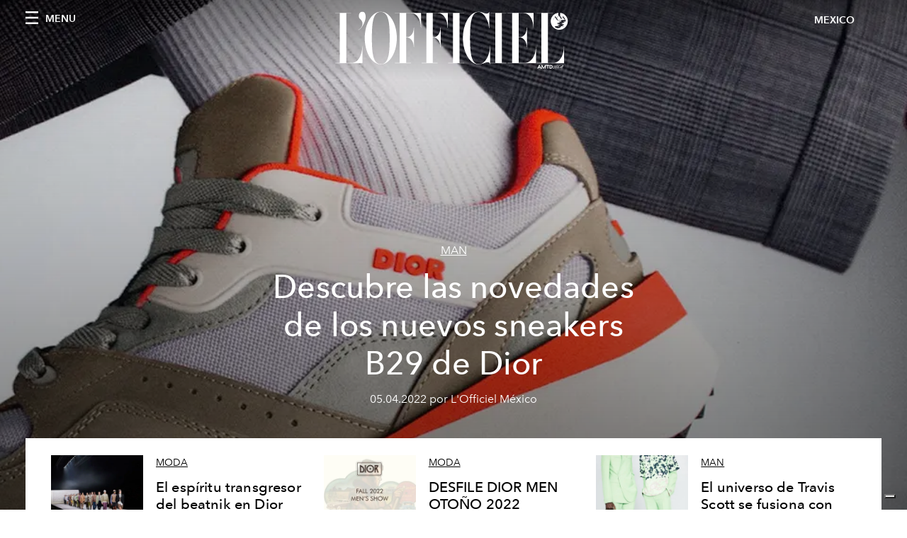

--- FILE ---
content_type: text/html; charset=utf-8
request_url: https://www.lofficielmexico.com/tags/dior-homme
body_size: 12587
content:
<!DOCTYPE html><html lang="es"><head><meta name="viewport" content="width=device-width"/><meta charSet="utf-8"/><title>L&#x27;Officiel MEXICO - Articles tagged with dior-homme</title><meta name="robots" content="index,follow"/><meta name="googlebot" content="index,follow"/><meta name="description" content="L&#x27;Officiel MEXICO - This page shows 9 articles tagged with dior-homme"/><meta property="og:title" content="L&#x27;Officiel MEXICO - Articles tagged with dior-homme"/><meta property="og:description" content="L&#x27;Officiel MEXICO - This page shows 9 articles tagged with dior-homme"/><meta property="og:url" content="https://www.lofficielmexico.com/tags/dior-homme"/><meta property="og:type" content="website"/><meta property="og:image"/><meta property="og:locale" content="es"/><meta property="og:site_name" content="L&#x27;Officiel MEXICO"/><link rel="canonical" href="https://www.lofficielmexico.com/tags/dior-homme"/><meta name="next-head-count" content="14"/><link rel="apple-touch-icon" sizes="57x57" href="/favicon/apple-icon-57x57.png"/><link rel="apple-touch-icon" sizes="60x60" href="/favicon/apple-icon-60x60.png"/><link rel="apple-touch-icon" sizes="72x72" href="/favicon/apple-icon-72x72.png"/><link rel="apple-touch-icon" sizes="76x76" href="/favicon/apple-icon-76x76.png"/><link rel="apple-touch-icon" sizes="114x114" href="/favicon/apple-icon-114x114.png"/><link rel="apple-touch-icon" sizes="120x120" href="/favicon/apple-icon-120x120.png"/><link rel="apple-touch-icon" sizes="144x144" href="/favicon/apple-icon-144x144.png"/><link rel="apple-touch-icon" sizes="152x152" href="/favicon/apple-icon-152x152.png"/><link rel="apple-touch-icon" sizes="180x180" href="/favicon/apple-icon-180x180.png"/><link rel="icon" type="image/png" sizes="192x192" href="/favicon/android-icon-192x192.png"/><link rel="icon" type="image/png" sizes="32x32" href="/favicon/favicon-32x32.png"/><link rel="icon" type="image/png" sizes="96x96" href="/favicon/favicon-96x96.png"/><link rel="icon" type="image/png" sizes="16x16" href="/favicon/favicon-16x16.png"/><link rel="manifest" href="/favicon/site.webmanifest"/><link rel="mask-icon" href="/favicon/safari-pinned-tab.svg" color="#5bbad5"/><meta name="msapplication-TileColor" content="#da532c"/><meta name="msapplication-TileImage" content="/favicon/ms-icon-144x144.png"/><meta name="theme-color" content="#ffffff"/><meta name="facebook-domain-verification" content="my8ldgnnrivbk4xufd1tnhnd5lkl0x"/><link rel="preload" href="/_next/static/css/dde85d4528e20ee4.css" as="style"/><link rel="stylesheet" href="/_next/static/css/dde85d4528e20ee4.css" data-n-g=""/><link rel="preload" href="/_next/static/css/92dccaead4ed6abf.css" as="style"/><link rel="stylesheet" href="/_next/static/css/92dccaead4ed6abf.css" data-n-p=""/><noscript data-n-css=""></noscript><script defer="" nomodule="" src="/_next/static/chunks/polyfills-5cd94c89d3acac5f.js"></script><script src="//imasdk.googleapis.com/js/sdkloader/ima3.js" defer="" data-nscript="beforeInteractive"></script><script src="/_next/static/chunks/webpack-e397950aecc6e1b5.js" defer=""></script><script src="/_next/static/chunks/framework-5f9637ca1e7aac10.js" defer=""></script><script src="/_next/static/chunks/main-39aecbbbb07a2e82.js" defer=""></script><script src="/_next/static/chunks/pages/_app-efc6b59f9e3dcaa8.js" defer=""></script><script src="/_next/static/chunks/355-a77ad808eb3405fb.js" defer=""></script><script src="/_next/static/chunks/680-804e335115d8ffce.js" defer=""></script><script src="/_next/static/chunks/195-fa52a2ef51fa44e0.js" defer=""></script><script src="/_next/static/chunks/132-1c9b8f1295d376d6.js" defer=""></script><script src="/_next/static/chunks/pages/tags/%5Bslug%5D-913e69585f20c369.js" defer=""></script><script src="/_next/static/cbf625692209c78f9846f6be9903bab643fbf08c/_buildManifest.js" defer=""></script><script src="/_next/static/cbf625692209c78f9846f6be9903bab643fbf08c/_ssgManifest.js" defer=""></script><script src="/_next/static/cbf625692209c78f9846f6be9903bab643fbf08c/_middlewareManifest.js" defer=""></script></head><body class="site-body body-main-channel"><noscript><iframe src="https://www.googletagmanager.com/ns.html?id=GTM-TWHXWQ8" height="0" width="0" style="display:none;visibility:hidden"></iframe></noscript><div id="__next" data-reactroot=""><nav class="site-header site-header--rev is-reversed"><div class="adv--topdesktop"><div class="_iub_cs_activate-inline adunitContainer"><div class="adBox"></div></div></div><div class="site-header__background"><progress class="site-header__progress" max="0" value="0"></progress><div class="wrap"><div class="site-header__content"><div class="site-header__left"><a class="site-header__nav-button"><i class="icon--hamburger"></i><span>Menu</span></a></div><a class="site-header__logo" title="L&#x27;Officiel mexico" href="/"><img alt="L&#x27;Officiel mexico" title="L&#x27;Officiel mexico" class="logo" src="/images/logo-lofficiel-amtd.svg" width="390" height="90"/><img alt="L&#x27;Officiel mexico" title="L&#x27;Officiel mexico" class="logo--rev" src="/images/logo-lofficiel-rev-amtd.svg" width="390" height="90"/></a><div class="site-header__right"><a class="site-header__tenants-button">mexico</a><a class="site-header__channels-button hidden--on-lap"><span class="text"><div class="hidden--on-lap">mexico</div></span></a></div></div></div></div></nav><nav class="aside-nav" id="main-nav"><div class="aside-nav__header"><a class="aside-nav__header__closer" title="Close navigation menu"><i class="icon--cross icon--large"></i></a></div><div class="aside-nav__content"><div class="space--bottom-2"><form action="/search" class="form--with-inline-button"><div class="form__field"><input type="text" id="search-box-input" name="query" placeholder="Buscar" required=""/><label for="search-box-input" class="input--hidden">Buscar</label></div><button class="button--small button--compact" aria-label="Search button"><i class="icon--search"></i></button></form></div><div class="space--bottom-1"><h6 class="aside-nav__content__title">Categories</h6></div><ul class="aside-nav__content__list"><li class="aside-nav__content__list__item"><a class="aside-nav__content__list__link" aria-label="Link for the category moda" href="/categories/moda">moda</a></li><li class="aside-nav__content__list__item"><a class="aside-nav__content__list__link" aria-label="Link for the category joyeria" href="/categories/joyeria">Joyería</a></li><li class="aside-nav__content__list__item"><a class="aside-nav__content__list__link" aria-label="Link for the category arte-y-cultura" href="/categories/arte-y-cultura">L&#x27;Officiel Art</a></li><li class="aside-nav__content__list__item"><a class="aside-nav__content__list__link" aria-label="Link for the category belleza" href="/categories/belleza">Belleza</a></li><li class="aside-nav__content__list__item"><a class="aside-nav__content__list__link" aria-label="Link for the category women" href="/categories/women">Women</a></li><li class="aside-nav__content__list__item"><a class="aside-nav__content__list__link" aria-label="Link for the category man" href="/categories/man">Man</a></li><li class="aside-nav__content__list__item"><a class="aside-nav__content__list__link" aria-label="Link for the category pop-culture" href="/categories/pop-culture">Pop culture</a></li><li class="aside-nav__content__list__item"><a class="aside-nav__content__list__link" aria-label="Link for the category joie-vivre" href="/categories/joie-vivre">Joie de Vivre </a></li><li class="aside-nav__content__list__item"><a class="aside-nav__content__list__link" aria-label="Link for the category les-filles" href="/categories/les-filles">Les Filles</a></li><li class="aside-nav__content__list__item"><a class="aside-nav__content__list__link" aria-label="Link for the category fashion-week" href="/categories/fashion-week">Fashion Week</a></li><li class="aside-nav__content__list__item"><a class="aside-nav__content__list__link" aria-label="Link for the category les-garcons" href="/categories/les-garcons">Les Garçons</a></li><li class="aside-nav__content__list__item"><a class="aside-nav__content__list__link" aria-label="Link for the category video" href="/categories/video">Video</a></li><li class="aside-nav__content__list__item"><a class="aside-nav__content__list__link" aria-label="Link for the category watches" href="/categories/watches">Watches</a></li><li class="aside-nav__content__list__item"><a class="aside-nav__content__list__link" aria-label="Link for the category the-sharing-fund" href="/categories/the-sharing-fund">The Sharing Fund</a></li><li class="aside-nav__content__list__item"><a class="aside-nav__content__list__link" aria-label="Link for the category food" href="/categories/food">Food</a></li><li class="aside-nav__content__list__item"><a class="aside-nav__content__list__link" aria-label="Link for the category estilo-de-vida" href="/categories/estilo-de-vida">Estilo de vida</a></li><li class="aside-nav__content__list__item"><a class="aside-nav__content__list__link" aria-label="Link for the category gucci-beauty" href="/categories/gucci-beauty">Gucci Beauty</a></li><li class="aside-nav__content__list__item"><a class="aside-nav__content__list__link" aria-label="Link for the category beauty-zodiac" href="/categories/beauty-zodiac">Beauty Zodiac</a></li><li class="aside-nav__content__list__item"><a class="aside-nav__content__list__link" aria-label="Link for the category essentiel-x-l-officiel-verano-2021" href="/categories/essentiel-x-l-officiel-verano-2021">Essentiel x L´Officiel Verano 2021</a></li><li class="aside-nav__content__list__item"><a href="https://www.lofficielcoffee.com" target="_blank" rel="noopener noreferrer" class="aside-nav__content__list__link" aria-label="L&#x27;Officiel Coffee">L&#x27;Officiel Coffee</a></li></ul></div><div class="aside-nav__footer"><div class="space--bottom-2"><div class="aside-nav__footer__logo"><span style="box-sizing:border-box;display:inline-block;overflow:hidden;width:initial;height:initial;background:none;opacity:1;border:0;margin:0;padding:0;position:relative;max-width:100%"><span style="box-sizing:border-box;display:block;width:initial;height:initial;background:none;opacity:1;border:0;margin:0;padding:0;max-width:100%"><img style="display:block;max-width:100%;width:initial;height:initial;background:none;opacity:1;border:0;margin:0;padding:0" alt="" aria-hidden="true" src="data:image/svg+xml,%3csvg%20xmlns=%27http://www.w3.org/2000/svg%27%20version=%271.1%27%20width=%27150%27%20height=%2734%27/%3e"/></span><img alt="L&#x27;Officiel mexico" title="L&#x27;Officiel mexico" src="[data-uri]" decoding="async" data-nimg="intrinsic" style="position:absolute;top:0;left:0;bottom:0;right:0;box-sizing:border-box;padding:0;border:none;margin:auto;display:block;width:0;height:0;min-width:100%;max-width:100%;min-height:100%;max-height:100%"/><noscript><img alt="L&#x27;Officiel mexico" title="L&#x27;Officiel mexico" srcSet="/images/logo-lofficiel-rev-amtd.svg 1x, /images/logo-lofficiel-rev-amtd.svg 2x" src="/images/logo-lofficiel-rev-amtd.svg" decoding="async" data-nimg="intrinsic" style="position:absolute;top:0;left:0;bottom:0;right:0;box-sizing:border-box;padding:0;border:none;margin:auto;display:block;width:0;height:0;min-width:100%;max-width:100%;min-height:100%;max-height:100%" loading="lazy"/></noscript></span></div></div><div class="space--bottom-1"><h6 class="aside-nav__footer__title"><a class="aside-nav__footer__title" href="/about">Nosotros</a></h6><h6 class="aside-nav__footer__title space--bottom-2"><a class="aside-nav__footer__title" href="/contacts">Contactos</a></h6><h6 class="aside-nav__footer__title">Sìguenos</h6><ul class="aside-nav__footer__inline-list"><li class="aside-nav__footer__inline-list__item"><a href="https://twitter.com/lofficielmexico" target="_blank" rel="noopener noreferrer" class="aside-nav__footer__inline-list__link" aria-label="Link for social handle twitter"><span>twitter</span><i class="icon--twitter"></i></a></li><li class="aside-nav__footer__inline-list__item"><a href="https://www.facebook.com/lofficielmexico" target="_blank" rel="noopener noreferrer" class="aside-nav__footer__inline-list__link" aria-label="Link for social handle facebook"><span>facebook</span><i class="icon--facebook"></i></a></li><li class="aside-nav__footer__inline-list__item"><a href="https://www.instagram.com/lofficielmexico" target="_blank" rel="noopener noreferrer" class="aside-nav__footer__inline-list__link" aria-label="Link for social handle instagram"><span>instagram</span><i class="icon--instagram"></i></a></li></ul></div></div></nav><nav class="aside-nav aside-nav--right aside-nav--rev" id="tenants-nav"><div class="aside-nav__header"><a class="aside-nav__header__closer" title="Close navigation menu"><i class="icon--cross icon--large"></i></a></div><div class="aside-nav__content"><ul class="aside-nav__content__list"><li class="aside-nav__content__list__item"><a class="aside-nav__content__list__link" href="https://www.lofficiel.com.ar" target="_blank" rel="noopener noreferrer">argentina</a></li><li class="aside-nav__content__list__item"><a class="aside-nav__content__list__link" href="https://lofficielbaltic.com" target="_blank" rel="noopener noreferrer">baltic</a></li><li class="aside-nav__content__list__item"><a class="aside-nav__content__list__link" href="https://www.lofficiel.be" target="_blank" rel="noopener noreferrer">belgium</a></li><li class="aside-nav__content__list__item"><a class="aside-nav__content__list__link" href="https://www.revistalofficiel.com.br" target="_blank" rel="noopener noreferrer">brazil</a></li><li class="aside-nav__content__list__item"><a class="aside-nav__content__list__link" href="https://www.lofficiel-canada.com" target="_blank" rel="noopener noreferrer">canada</a></li><li class="aside-nav__content__list__item"><a class="aside-nav__content__list__link" href="https://www.lofficielchile.com" target="_blank" rel="noopener noreferrer">chile</a></li><li class="aside-nav__content__list__item"><a class="aside-nav__content__list__link" href="https://www.lofficiel.com" target="_blank" rel="noopener noreferrer">france</a></li><li class="aside-nav__content__list__item"><a class="aside-nav__content__list__link" href="https://www.lofficielhk.com" target="_blank" rel="noopener noreferrer">hong kong sar</a></li><li class="aside-nav__content__list__item"><a class="aside-nav__content__list__link" href="https://www.lofficielibiza.com" target="_blank" rel="noopener noreferrer">ibiza</a></li><li class="aside-nav__content__list__item"><a class="aside-nav__content__list__link" href="https://www.lofficielitalia.com" target="_blank" rel="noopener noreferrer">italy</a></li><li class="aside-nav__content__list__item"><a class="aside-nav__content__list__link" href="https://www.lofficieljapan.com" target="_blank" rel="noopener noreferrer">japan</a></li><li class="aside-nav__content__list__item"><a class="aside-nav__content__list__link" href="https://www.lofficielkorea.com" target="_blank" rel="noopener noreferrer">korea</a></li><li class="aside-nav__content__list__item"><a class="aside-nav__content__list__link" href="https://lofficielbaltic.com/lv" target="_blank" rel="noopener noreferrer">latvia</a></li><li class="aside-nav__content__list__item"><a class="aside-nav__content__list__link" href="https://www.lofficielmalaysia.com" target="_blank" rel="noopener noreferrer">malaysia</a></li><li class="aside-nav__content__list__item"><a class="aside-nav__content__list__link" href="https://www.hommesmalaysia.com" target="_blank" rel="noopener noreferrer">malaysia hommes</a></li><li class="aside-nav__content__list__item"><a class="aside-nav__content__list__link" href="https://www.lofficielmexico.com" target="_blank" rel="noopener noreferrer">mexico</a></li><li class="aside-nav__content__list__item"><a class="aside-nav__content__list__link" href="https://www.lofficielmonaco.com/" target="_blank" rel="noopener noreferrer">monaco</a></li><li class="aside-nav__content__list__item"><a class="aside-nav__content__list__link" href="https://www.lofficielph.com" target="_blank" rel="noopener noreferrer">philippines</a></li><li class="aside-nav__content__list__item"><a class="aside-nav__content__list__link" href="https://www.lofficiel.com/categories/french-riviera" target="_blank" rel="noopener noreferrer">riviera</a></li><li class="aside-nav__content__list__item"><a class="aside-nav__content__list__link" href="https://www.lofficielsingapore.com" target="_blank" rel="noopener noreferrer">singapore</a></li><li class="aside-nav__content__list__item"><a class="aside-nav__content__list__link" href="https://www.hommessingapore.com" target="_blank" rel="noopener noreferrer">singapore hommes</a></li><li class="aside-nav__content__list__item"><a class="aside-nav__content__list__link" href="https://www.lofficielstbarth.com" target="_blank" rel="noopener noreferrer">st. barth</a></li><li class="aside-nav__content__list__item"><a class="aside-nav__content__list__link" href="https://www.lofficiel.es" target="_blank" rel="noopener noreferrer">spain</a></li><li class="aside-nav__content__list__item"><a class="aside-nav__content__list__link" href="https://www.lofficiel.ch" target="_blank" rel="noopener noreferrer">switzerland</a></li><li class="aside-nav__content__list__item"><a class="aside-nav__content__list__link" href="https://www.lofficiel.com.tr" target="_blank" rel="noopener noreferrer">turkey</a></li><li class="aside-nav__content__list__item"><a class="aside-nav__content__list__link" href="https://www.lofficiel.co.uk" target="_blank" rel="noopener noreferrer">uk</a></li><li class="aside-nav__content__list__item"><a class="aside-nav__content__list__link" href="https://www.lofficielusa.com" target="_blank" rel="noopener noreferrer">usa</a></li><li class="aside-nav__content__list__item"><a class="aside-nav__content__list__link" href="https://www.lofficielvietnam.com/" target="_blank" rel="noopener noreferrer">vietnam</a></li></ul></div></nav><main class="site-content"><div><div class="post-roaster--full" style="display:block"><div class="post-roaster__main"><a class="stack-showcase stack-showcase--floated" href="/man/los-sneakers-b29-de-dior"><div class="stack-showcase__image"><span style="box-sizing:border-box;display:block;overflow:hidden;width:initial;height:initial;background:none;opacity:1;border:0;margin:0;padding:0;position:absolute;top:0;left:0;bottom:0;right:0"><img src="[data-uri]" decoding="async" data-nimg="fill" style="position:absolute;top:0;left:0;bottom:0;right:0;box-sizing:border-box;padding:0;border:none;margin:auto;display:block;width:0;height:0;min-width:100%;max-width:100%;min-height:100%;max-height:100%;object-fit:cover"/><noscript><img sizes="100vw" srcSet="/_next/image?url=https%3A%2F%2Fwww.datocms-assets.com%2F48508%2F1649180195-l-officiel-mexico-sneakers-dior-b2.jpg%3Fauto%3Dformat%252Ccompress%26crop%3Dfocalpoint%26cs%3Dsrgb%26fit%3Dcrop%26fp-x%3D0.57%26fp-y%3D0.66%26h%3D800%26w%3D2560&amp;w=640&amp;q=75 640w, /_next/image?url=https%3A%2F%2Fwww.datocms-assets.com%2F48508%2F1649180195-l-officiel-mexico-sneakers-dior-b2.jpg%3Fauto%3Dformat%252Ccompress%26crop%3Dfocalpoint%26cs%3Dsrgb%26fit%3Dcrop%26fp-x%3D0.57%26fp-y%3D0.66%26h%3D800%26w%3D2560&amp;w=750&amp;q=75 750w, /_next/image?url=https%3A%2F%2Fwww.datocms-assets.com%2F48508%2F1649180195-l-officiel-mexico-sneakers-dior-b2.jpg%3Fauto%3Dformat%252Ccompress%26crop%3Dfocalpoint%26cs%3Dsrgb%26fit%3Dcrop%26fp-x%3D0.57%26fp-y%3D0.66%26h%3D800%26w%3D2560&amp;w=828&amp;q=75 828w, /_next/image?url=https%3A%2F%2Fwww.datocms-assets.com%2F48508%2F1649180195-l-officiel-mexico-sneakers-dior-b2.jpg%3Fauto%3Dformat%252Ccompress%26crop%3Dfocalpoint%26cs%3Dsrgb%26fit%3Dcrop%26fp-x%3D0.57%26fp-y%3D0.66%26h%3D800%26w%3D2560&amp;w=1080&amp;q=75 1080w, /_next/image?url=https%3A%2F%2Fwww.datocms-assets.com%2F48508%2F1649180195-l-officiel-mexico-sneakers-dior-b2.jpg%3Fauto%3Dformat%252Ccompress%26crop%3Dfocalpoint%26cs%3Dsrgb%26fit%3Dcrop%26fp-x%3D0.57%26fp-y%3D0.66%26h%3D800%26w%3D2560&amp;w=1200&amp;q=75 1200w, /_next/image?url=https%3A%2F%2Fwww.datocms-assets.com%2F48508%2F1649180195-l-officiel-mexico-sneakers-dior-b2.jpg%3Fauto%3Dformat%252Ccompress%26crop%3Dfocalpoint%26cs%3Dsrgb%26fit%3Dcrop%26fp-x%3D0.57%26fp-y%3D0.66%26h%3D800%26w%3D2560&amp;w=1920&amp;q=75 1920w, /_next/image?url=https%3A%2F%2Fwww.datocms-assets.com%2F48508%2F1649180195-l-officiel-mexico-sneakers-dior-b2.jpg%3Fauto%3Dformat%252Ccompress%26crop%3Dfocalpoint%26cs%3Dsrgb%26fit%3Dcrop%26fp-x%3D0.57%26fp-y%3D0.66%26h%3D800%26w%3D2560&amp;w=2048&amp;q=75 2048w, /_next/image?url=https%3A%2F%2Fwww.datocms-assets.com%2F48508%2F1649180195-l-officiel-mexico-sneakers-dior-b2.jpg%3Fauto%3Dformat%252Ccompress%26crop%3Dfocalpoint%26cs%3Dsrgb%26fit%3Dcrop%26fp-x%3D0.57%26fp-y%3D0.66%26h%3D800%26w%3D2560&amp;w=3840&amp;q=75 3840w" src="/_next/image?url=https%3A%2F%2Fwww.datocms-assets.com%2F48508%2F1649180195-l-officiel-mexico-sneakers-dior-b2.jpg%3Fauto%3Dformat%252Ccompress%26crop%3Dfocalpoint%26cs%3Dsrgb%26fit%3Dcrop%26fp-x%3D0.57%26fp-y%3D0.66%26h%3D800%26w%3D2560&amp;w=3840&amp;q=75" decoding="async" data-nimg="fill" style="position:absolute;top:0;left:0;bottom:0;right:0;box-sizing:border-box;padding:0;border:none;margin:auto;display:block;width:0;height:0;min-width:100%;max-width:100%;min-height:100%;max-height:100%;object-fit:cover" loading="lazy"/></noscript></span></div><div class="stack-showcase__body"><h4 class="stack-showcase__pretitle">Man</h4><h3 class="stack-showcase__title"><span class="hover-underline">Descubre las novedades de los nuevos sneakers B29 de Dior </span></h3><div class="stack-showcase__text"><p><span data-contrast="none" xml:lang="ES-ES" lang="ES-ES" class="TextRun SCXW131042577 BCX0"><span class="NormalTextRun SCXW131042577 BCX0">Este modelo se renueva para la colección de hombre primavera / verano 2022 y se convertirán en los preferidos para el diario.</span></span><span class="EOP SCXW131042577 BCX0" data-ccp-props="{&quot;201341983&quot;:0,&quot;335551550&quot;:2,&quot;335551620&quot;:2,&quot;335559739&quot;:160,&quot;335559740&quot;:360}"> </span></p></div><div class="stack-showcase__footer">05.04.2022 por L&#x27;Officiel México</div></div></a></div><div class="wrap"><div class="post-roaster__others"><div class="grid"><div class="grid__item lap-4-12"><div class="post-roaster__others__item"><a class="hallway hallway--stack-eq-lap" href="/moda/dior-men-otono-2022-kim-jones"><div class="hallway__image"><span style="box-sizing:border-box;display:block;overflow:hidden;width:initial;height:initial;background:none;opacity:1;border:0;margin:0;padding:0;position:absolute;top:0;left:0;bottom:0;right:0"><img alt="person human stage clothing apparel lighting" src="[data-uri]" decoding="async" data-nimg="fill" style="position:absolute;top:0;left:0;bottom:0;right:0;box-sizing:border-box;padding:0;border:none;margin:auto;display:block;width:0;height:0;min-width:100%;max-width:100%;min-height:100%;max-height:100%;object-fit:cover"/><noscript><img alt="person human stage clothing apparel lighting" sizes="100vw" srcSet="/_next/image?url=https%3A%2F%2Fwww.datocms-assets.com%2F48508%2F1639164339-l-officiel-mexico-dior-otono-2022-kim-jones-desfile.jpg%3Fauto%3Dformat%252Ccompress%26cs%3Dsrgb%26fit%3Dcrop%26h%3D468%26w%3D666&amp;w=640&amp;q=75 640w, /_next/image?url=https%3A%2F%2Fwww.datocms-assets.com%2F48508%2F1639164339-l-officiel-mexico-dior-otono-2022-kim-jones-desfile.jpg%3Fauto%3Dformat%252Ccompress%26cs%3Dsrgb%26fit%3Dcrop%26h%3D468%26w%3D666&amp;w=750&amp;q=75 750w, /_next/image?url=https%3A%2F%2Fwww.datocms-assets.com%2F48508%2F1639164339-l-officiel-mexico-dior-otono-2022-kim-jones-desfile.jpg%3Fauto%3Dformat%252Ccompress%26cs%3Dsrgb%26fit%3Dcrop%26h%3D468%26w%3D666&amp;w=828&amp;q=75 828w, /_next/image?url=https%3A%2F%2Fwww.datocms-assets.com%2F48508%2F1639164339-l-officiel-mexico-dior-otono-2022-kim-jones-desfile.jpg%3Fauto%3Dformat%252Ccompress%26cs%3Dsrgb%26fit%3Dcrop%26h%3D468%26w%3D666&amp;w=1080&amp;q=75 1080w, /_next/image?url=https%3A%2F%2Fwww.datocms-assets.com%2F48508%2F1639164339-l-officiel-mexico-dior-otono-2022-kim-jones-desfile.jpg%3Fauto%3Dformat%252Ccompress%26cs%3Dsrgb%26fit%3Dcrop%26h%3D468%26w%3D666&amp;w=1200&amp;q=75 1200w, /_next/image?url=https%3A%2F%2Fwww.datocms-assets.com%2F48508%2F1639164339-l-officiel-mexico-dior-otono-2022-kim-jones-desfile.jpg%3Fauto%3Dformat%252Ccompress%26cs%3Dsrgb%26fit%3Dcrop%26h%3D468%26w%3D666&amp;w=1920&amp;q=75 1920w, /_next/image?url=https%3A%2F%2Fwww.datocms-assets.com%2F48508%2F1639164339-l-officiel-mexico-dior-otono-2022-kim-jones-desfile.jpg%3Fauto%3Dformat%252Ccompress%26cs%3Dsrgb%26fit%3Dcrop%26h%3D468%26w%3D666&amp;w=2048&amp;q=75 2048w, /_next/image?url=https%3A%2F%2Fwww.datocms-assets.com%2F48508%2F1639164339-l-officiel-mexico-dior-otono-2022-kim-jones-desfile.jpg%3Fauto%3Dformat%252Ccompress%26cs%3Dsrgb%26fit%3Dcrop%26h%3D468%26w%3D666&amp;w=3840&amp;q=75 3840w" src="/_next/image?url=https%3A%2F%2Fwww.datocms-assets.com%2F48508%2F1639164339-l-officiel-mexico-dior-otono-2022-kim-jones-desfile.jpg%3Fauto%3Dformat%252Ccompress%26cs%3Dsrgb%26fit%3Dcrop%26h%3D468%26w%3D666&amp;w=3840&amp;q=75" decoding="async" data-nimg="fill" style="position:absolute;top:0;left:0;bottom:0;right:0;box-sizing:border-box;padding:0;border:none;margin:auto;display:block;width:0;height:0;min-width:100%;max-width:100%;min-height:100%;max-height:100%;object-fit:cover" loading="lazy"/></noscript></span></div><div class="hallway__body"><h4 class="hallway__pretitle">moda</h4><h3 class="hallway__title"><span class="hover-underline">El espíritu transgresor del beatnik en Dior Men otoño / invierno 2022</span></h3><div class="hallway__text"><p>Un homenaje a romper con el orden preestablecido en una colección donde el concepto de viajar desdibuja los límites de espacio y tiempo para reimaginar y reinventar.</p></div><div class="hallway__footer">10.12.2021 por Stephanie Ramírez</div></div></a></div></div><div class="grid__item lap-4-12"><div class="post-roaster__others__item"><a class="hallway hallway--stack-eq-lap" href="/moda/desfile-dior-men-otono-2022"><div class="hallway__image"><span style="box-sizing:border-box;display:block;overflow:hidden;width:initial;height:initial;background:none;opacity:1;border:0;margin:0;padding:0;position:absolute;top:0;left:0;bottom:0;right:0"><img alt="car transportation vehicle automobile text number symbol" src="[data-uri]" decoding="async" data-nimg="fill" style="position:absolute;top:0;left:0;bottom:0;right:0;box-sizing:border-box;padding:0;border:none;margin:auto;display:block;width:0;height:0;min-width:100%;max-width:100%;min-height:100%;max-height:100%;object-fit:cover"/><noscript><img alt="car transportation vehicle automobile text number symbol" sizes="100vw" srcSet="/_next/image?url=https%3A%2F%2Fwww.datocms-assets.com%2F48508%2F1639067837-diormenfall22livestreaminginvitation.jpg%3Fauto%3Dformat%252Ccompress%26cs%3Dsrgb%26fit%3Dcrop%26h%3D468%26w%3D666&amp;w=640&amp;q=75 640w, /_next/image?url=https%3A%2F%2Fwww.datocms-assets.com%2F48508%2F1639067837-diormenfall22livestreaminginvitation.jpg%3Fauto%3Dformat%252Ccompress%26cs%3Dsrgb%26fit%3Dcrop%26h%3D468%26w%3D666&amp;w=750&amp;q=75 750w, /_next/image?url=https%3A%2F%2Fwww.datocms-assets.com%2F48508%2F1639067837-diormenfall22livestreaminginvitation.jpg%3Fauto%3Dformat%252Ccompress%26cs%3Dsrgb%26fit%3Dcrop%26h%3D468%26w%3D666&amp;w=828&amp;q=75 828w, /_next/image?url=https%3A%2F%2Fwww.datocms-assets.com%2F48508%2F1639067837-diormenfall22livestreaminginvitation.jpg%3Fauto%3Dformat%252Ccompress%26cs%3Dsrgb%26fit%3Dcrop%26h%3D468%26w%3D666&amp;w=1080&amp;q=75 1080w, /_next/image?url=https%3A%2F%2Fwww.datocms-assets.com%2F48508%2F1639067837-diormenfall22livestreaminginvitation.jpg%3Fauto%3Dformat%252Ccompress%26cs%3Dsrgb%26fit%3Dcrop%26h%3D468%26w%3D666&amp;w=1200&amp;q=75 1200w, /_next/image?url=https%3A%2F%2Fwww.datocms-assets.com%2F48508%2F1639067837-diormenfall22livestreaminginvitation.jpg%3Fauto%3Dformat%252Ccompress%26cs%3Dsrgb%26fit%3Dcrop%26h%3D468%26w%3D666&amp;w=1920&amp;q=75 1920w, /_next/image?url=https%3A%2F%2Fwww.datocms-assets.com%2F48508%2F1639067837-diormenfall22livestreaminginvitation.jpg%3Fauto%3Dformat%252Ccompress%26cs%3Dsrgb%26fit%3Dcrop%26h%3D468%26w%3D666&amp;w=2048&amp;q=75 2048w, /_next/image?url=https%3A%2F%2Fwww.datocms-assets.com%2F48508%2F1639067837-diormenfall22livestreaminginvitation.jpg%3Fauto%3Dformat%252Ccompress%26cs%3Dsrgb%26fit%3Dcrop%26h%3D468%26w%3D666&amp;w=3840&amp;q=75 3840w" src="/_next/image?url=https%3A%2F%2Fwww.datocms-assets.com%2F48508%2F1639067837-diormenfall22livestreaminginvitation.jpg%3Fauto%3Dformat%252Ccompress%26cs%3Dsrgb%26fit%3Dcrop%26h%3D468%26w%3D666&amp;w=3840&amp;q=75" decoding="async" data-nimg="fill" style="position:absolute;top:0;left:0;bottom:0;right:0;box-sizing:border-box;padding:0;border:none;margin:auto;display:block;width:0;height:0;min-width:100%;max-width:100%;min-height:100%;max-height:100%;object-fit:cover" loading="lazy"/></noscript></span></div><div class="hallway__body"><h4 class="hallway__pretitle">moda</h4><h3 class="hallway__title"><span class="hover-underline">DESFILE DIOR MEN OTOÑO 2022</span></h3><div class="hallway__text"><p><span>LIVE-STREAMING – 09 DE DICIEMBRE – 01:00 PM </span></p></div><div class="hallway__footer">09.12.2021 por L&#x27;Officiel México</div></div></a></div></div><div class="grid__item lap-4-12"><div class="post-roaster__others__item"><a class="hallway hallway--stack-eq-lap" href="/man/coleccion-dior-man-primavera-verano-2022"><div class="hallway__image"><span style="box-sizing:border-box;display:block;overflow:hidden;width:initial;height:initial;background:none;opacity:1;border:0;margin:0;padding:0;position:absolute;top:0;left:0;bottom:0;right:0"><img alt="clothing apparel sleeve long sleeve person human sunglasses accessories accessory" src="[data-uri]" decoding="async" data-nimg="fill" style="position:absolute;top:0;left:0;bottom:0;right:0;box-sizing:border-box;padding:0;border:none;margin:auto;display:block;width:0;height:0;min-width:100%;max-width:100%;min-height:100%;max-height:100%;object-fit:cover"/><noscript><img alt="clothing apparel sleeve long sleeve person human sunglasses accessories accessory" sizes="100vw" srcSet="/_next/image?url=https%3A%2F%2Fwww.datocms-assets.com%2F48508%2F1630932979-1624643113474419-diormensummer2022firstlooksgroupshot-morgano-donovan28.jpg%3Fauto%3Dformat%252Ccompress%26cs%3Dsrgb%26fit%3Dcrop%26h%3D468%26w%3D666&amp;w=640&amp;q=75 640w, /_next/image?url=https%3A%2F%2Fwww.datocms-assets.com%2F48508%2F1630932979-1624643113474419-diormensummer2022firstlooksgroupshot-morgano-donovan28.jpg%3Fauto%3Dformat%252Ccompress%26cs%3Dsrgb%26fit%3Dcrop%26h%3D468%26w%3D666&amp;w=750&amp;q=75 750w, /_next/image?url=https%3A%2F%2Fwww.datocms-assets.com%2F48508%2F1630932979-1624643113474419-diormensummer2022firstlooksgroupshot-morgano-donovan28.jpg%3Fauto%3Dformat%252Ccompress%26cs%3Dsrgb%26fit%3Dcrop%26h%3D468%26w%3D666&amp;w=828&amp;q=75 828w, /_next/image?url=https%3A%2F%2Fwww.datocms-assets.com%2F48508%2F1630932979-1624643113474419-diormensummer2022firstlooksgroupshot-morgano-donovan28.jpg%3Fauto%3Dformat%252Ccompress%26cs%3Dsrgb%26fit%3Dcrop%26h%3D468%26w%3D666&amp;w=1080&amp;q=75 1080w, /_next/image?url=https%3A%2F%2Fwww.datocms-assets.com%2F48508%2F1630932979-1624643113474419-diormensummer2022firstlooksgroupshot-morgano-donovan28.jpg%3Fauto%3Dformat%252Ccompress%26cs%3Dsrgb%26fit%3Dcrop%26h%3D468%26w%3D666&amp;w=1200&amp;q=75 1200w, /_next/image?url=https%3A%2F%2Fwww.datocms-assets.com%2F48508%2F1630932979-1624643113474419-diormensummer2022firstlooksgroupshot-morgano-donovan28.jpg%3Fauto%3Dformat%252Ccompress%26cs%3Dsrgb%26fit%3Dcrop%26h%3D468%26w%3D666&amp;w=1920&amp;q=75 1920w, /_next/image?url=https%3A%2F%2Fwww.datocms-assets.com%2F48508%2F1630932979-1624643113474419-diormensummer2022firstlooksgroupshot-morgano-donovan28.jpg%3Fauto%3Dformat%252Ccompress%26cs%3Dsrgb%26fit%3Dcrop%26h%3D468%26w%3D666&amp;w=2048&amp;q=75 2048w, /_next/image?url=https%3A%2F%2Fwww.datocms-assets.com%2F48508%2F1630932979-1624643113474419-diormensummer2022firstlooksgroupshot-morgano-donovan28.jpg%3Fauto%3Dformat%252Ccompress%26cs%3Dsrgb%26fit%3Dcrop%26h%3D468%26w%3D666&amp;w=3840&amp;q=75 3840w" src="/_next/image?url=https%3A%2F%2Fwww.datocms-assets.com%2F48508%2F1630932979-1624643113474419-diormensummer2022firstlooksgroupshot-morgano-donovan28.jpg%3Fauto%3Dformat%252Ccompress%26cs%3Dsrgb%26fit%3Dcrop%26h%3D468%26w%3D666&amp;w=3840&amp;q=75" decoding="async" data-nimg="fill" style="position:absolute;top:0;left:0;bottom:0;right:0;box-sizing:border-box;padding:0;border:none;margin:auto;display:block;width:0;height:0;min-width:100%;max-width:100%;min-height:100%;max-height:100%;object-fit:cover" loading="lazy"/></noscript></span></div><div class="hallway__body"><h4 class="hallway__pretitle">Man</h4><h3 class="hallway__title"><span class="hover-underline">El universo de Travis Scott se fusiona con Dior Men</span></h3><div class="hallway__text">El resultado no puede ser más sorprendente. La moda toma lecciones de estilo de uno de los músicos más influyentes del momento.</div><div class="hallway__footer">25.06.2021 por Lorena Meouchi</div></div></a></div></div></div></div></div></div></div><div class="wrap--on-fullhd"><div class="site-background"></div></div></main><div class="overlay"></div><footer class="site-footer"><div class="site-footer__top"><div class="site-footer__newsletter" id="newsletter"><div class="wrap"><form class="form--newsletter" name="Mailchimp newsletter form"><input type="hidden" name="utf8" value="✓"/><h2 class="site-footer__title">Newsletter</h2><div class="form__field"><input type="text" id="name-input" placeholder="Nombre" name="firstName"/><label for="name-input" class="input--hidden">Nombre</label></div><div class="form__field"><input type="text" placeholder="Apellido" id="surname-input" name="lastName"/><label for="surname-input" class="input--hidden">Apellido</label></div><div class="form__field"><input type="text" id="email-input" placeholder="Email" name="emailAddress"/><label for="email-input" class="input--hidden">Email</label></div><div class="form__field"><label class="input--checkbox"><input type="checkbox" id="accept-tos-input" placeholder="TOS Acceptance" name="tosAcceptance"/><label for="accept-tos-input" class="input--hidden">Accept TOS</label><span class="input__label"><span class="milli formatted-content">Doy mi consentimiento para el uso de mis datos personales a los efectos de la <!-- --> <a href="" target="_blank" rel="noopener noreferrer" class="iubenda-nostyle no-brand iubenda-embed">Privacy Policy<!-- --> </a></span></span></label></div><div class="form__actions"><input type="submit" class="button--primary--rev button--medium" value="Subscribirse"/></div></form></div></div></div><div class="site-footer__bottom"><div class="wrap"><div class="site-footer__logo"><span style="box-sizing:border-box;display:inline-block;overflow:hidden;width:initial;height:initial;background:none;opacity:1;border:0;margin:0;padding:0;position:relative;max-width:100%"><span style="box-sizing:border-box;display:block;width:initial;height:initial;background:none;opacity:1;border:0;margin:0;padding:0;max-width:100%"><img style="display:block;max-width:100%;width:initial;height:initial;background:none;opacity:1;border:0;margin:0;padding:0" alt="" aria-hidden="true" src="data:image/svg+xml,%3csvg%20xmlns=%27http://www.w3.org/2000/svg%27%20version=%271.1%27%20width=%27400%27%20height=%2790%27/%3e"/></span><img alt="L&#x27;Officiel logo" src="[data-uri]" decoding="async" data-nimg="intrinsic" style="position:absolute;top:0;left:0;bottom:0;right:0;box-sizing:border-box;padding:0;border:none;margin:auto;display:block;width:0;height:0;min-width:100%;max-width:100%;min-height:100%;max-height:100%"/><noscript><img alt="L&#x27;Officiel logo" srcSet="/images/logo-lofficiel-rev-amtd.svg 1x, /images/logo-lofficiel-rev-amtd.svg 2x" src="/images/logo-lofficiel-rev-amtd.svg" decoding="async" data-nimg="intrinsic" style="position:absolute;top:0;left:0;bottom:0;right:0;box-sizing:border-box;padding:0;border:none;margin:auto;display:block;width:0;height:0;min-width:100%;max-width:100%;min-height:100%;max-height:100%" loading="lazy"/></noscript></span></div><div class="site-footer__socials"><ul class="site-footer__socials__item"><li class="site-footer__socials__item__item"><a href="https://twitter.com/lofficielmexico" target="_blank" rel="noopener noreferrer" class="site-footer__socials__item__link" aria-label="Link for social twitter"><i class="icon--twitter"><span>twitter</span></i></a></li><li class="site-footer__socials__item__item"><a href="https://www.facebook.com/lofficielmexico" target="_blank" rel="noopener noreferrer" class="site-footer__socials__item__link" aria-label="Link for social facebook"><i class="icon--facebook"><span>facebook</span></i></a></li><li class="site-footer__socials__item__item"><a href="https://www.instagram.com/lofficielmexico" target="_blank" rel="noopener noreferrer" class="site-footer__socials__item__link" aria-label="Link for social instagram"><i class="icon--instagram"><span>instagram</span></i></a></li><li class="site-footer__socials__item__item"><a href="https://www.lofficielmexico.com/feed.rss" target="_blank" rel="noopener noreferrer" class="site-footer__socials__item__link" aria-label="Link for RSS Feed"><svg xmlns="http://www.w3.org/2000/svg" fill="none" viewBox="0 0 24 24" stroke="currentColor" style="color:white;height:20px"><path stroke-linecap="round" stroke-linejoin="round" stroke-width="2" d="M6 5c7.18 0 13 5.82 13 13M6 11a7 7 0 017 7m-6 0a1 1 0 11-2 0 1 1 0 012 0z"></path></svg></a></li></ul></div><nav class="site-footer__nav"><ul class="site-footer__nav__list"><li class="site-footer__nav__item"><a class="site-footer__nav__item__link" href="/about">Nosotros</a></li><li class="site-footer__nav__item"><a class="site-footer__nav__item__link" href="/contacts">Contactos</a></li><li class="site-footer__nav__item"><a href="https://www.iubenda.com/privacy-policy/37133839" class="site-footer__nav__item__link iubenda-nostyle no-brand iubenda-embed" title="Privacy Policy">Privacy Policy</a><script type="text/javascript">
                          (function (w, d) {
                          var loader = function () {
                          var s = d.createElement("script"),
                          tag = d.getElementsByTagName("script")[0];
                          s.src = "https://cdn.iubenda.com/iubenda.js";
                          tag.parentNode.insertBefore(s, tag);
                          };
                          if (w.addEventListener) {
                          w.addEventListener("load", loader, false);
                          } else if (w.attachEvent) {
                          w.attachEvent("onload", loader);
                          } else {
                          w.onload = loader;
                          }
                          })(window, document);
                          </script></li><li class="site-footer__nav__item"><a href="https://www.iubenda.com/privacy-policy/37133839/cookie-policy" class="site-footer__nav__item__link iubenda-nostyle no-brand iubenda-embed" title="Cookie Policy">Cookie Policy</a></li></ul></nav></div></div></footer></div><script id="__NEXT_DATA__" type="application/json">{"props":{"pageProps":{"preview":false,"data":{"tag":{"id":"39906650","slug":"dior-homme","title":"dior-homme"},"magazines":[],"posts":[{"id":"120867133","originalPublicationDate":"2022-04-05T16:00:00-05:00","_firstPublishedAt":"2022-04-05T15:56:22-05:00","publishedAuthorName":"L'Officiel México","editorName":"Lucía Barbosa","slug":"los-sneakers-b29-de-dior","title":"Descubre las novedades de los nuevos sneakers B29 de Dior ","abstract":"\u003cp\u003e\u003cspan data-contrast=\"none\" xml:lang=\"ES-ES\" lang=\"ES-ES\" class=\"TextRun SCXW131042577 BCX0\"\u003e\u003cspan class=\"NormalTextRun SCXW131042577 BCX0\"\u003eEste modelo se renueva para la colecci\u0026oacute;n de hombre primavera / verano 2022 y se convertir\u0026aacute;n en los preferidos para el diario.\u003c/span\u003e\u003c/span\u003e\u003cspan class=\"EOP SCXW131042577 BCX0\" data-ccp-props=\"{\u0026quot;201341983\u0026quot;:0,\u0026quot;335551550\u0026quot;:2,\u0026quot;335551620\u0026quot;:2,\u0026quot;335559739\u0026quot;:160,\u0026quot;335559740\u0026quot;:360}\"\u003e\u0026nbsp;\u003c/span\u003e\u003c/p\u003e","category":{"id":"39849012","slug":"man","title":"Man"},"previewImage":{"alt":null,"smartTags":["shoe","clothing","footwear","apparel","person","human","sneaker"],"title":"Fotografía por Clark Franklyn. Cortesía de Dior.","urlBig":"https://www.datocms-assets.com/48508/1649180195-l-officiel-mexico-sneakers-dior-b2.jpg?auto=format%2Ccompress\u0026crop=focalpoint\u0026cs=srgb\u0026fit=crop\u0026fp-x=0.57\u0026fp-y=0.66\u0026h=800\u0026w=2560","urlMedium":"https://www.datocms-assets.com/48508/1649180195-l-officiel-mexico-sneakers-dior-b2.jpg?auto=format%2Ccompress\u0026crop=focalpoint\u0026cs=srgb\u0026fit=crop\u0026fp-x=0.57\u0026fp-y=0.66\u0026h=660\u0026w=868","urlSmall":"https://www.datocms-assets.com/48508/1649180195-l-officiel-mexico-sneakers-dior-b2.jpg?auto=format%2Ccompress\u0026crop=focalpoint\u0026cs=srgb\u0026fit=crop\u0026fp-x=0.57\u0026fp-y=0.66\u0026h=468\u0026w=666"},"postCover":[{}]},{"id":"85204340","originalPublicationDate":null,"_firstPublishedAt":"2021-12-10T14:41:47-06:00","publishedAuthorName":"Stephanie Ramírez","editorName":"Stephanie Ramírez","slug":"dior-men-otono-2022-kim-jones","title":"El espíritu transgresor del beatnik en Dior Men otoño / invierno 2022","abstract":"\u003cp\u003eUn homenaje a romper con el orden preestablecido en una colecci\u0026oacute;n donde el concepto de viajar desdibuja los l\u0026iacute;mites de espacio y tiempo para reimaginar y reinventar.\u003c/p\u003e","category":{"id":"39832978","slug":"moda","title":"moda"},"previewImage":{"alt":null,"smartTags":["person","human","stage","clothing","apparel","lighting"],"title":"Colección masculina para el otoño / invierno 2022 de Dior. Cortesía de la marca.","urlBig":"https://www.datocms-assets.com/48508/1639164339-l-officiel-mexico-dior-otono-2022-kim-jones-desfile.jpg?auto=format%2Ccompress\u0026cs=srgb\u0026fit=crop\u0026h=800\u0026w=2560","urlMedium":"https://www.datocms-assets.com/48508/1639164339-l-officiel-mexico-dior-otono-2022-kim-jones-desfile.jpg?auto=format%2Ccompress\u0026cs=srgb\u0026fit=crop\u0026h=660\u0026w=868","urlSmall":"https://www.datocms-assets.com/48508/1639164339-l-officiel-mexico-dior-otono-2022-kim-jones-desfile.jpg?auto=format%2Ccompress\u0026cs=srgb\u0026fit=crop\u0026h=468\u0026w=666"},"postCover":[{}]},{"id":"84730601","originalPublicationDate":"2021-12-09T11:00:00-06:00","_firstPublishedAt":"2021-12-09T11:34:28-06:00","publishedAuthorName":"L'Officiel México","editorName":"Lucía babrosa","slug":"desfile-dior-men-otono-2022","title":"DESFILE DIOR MEN OTOÑO 2022","abstract":"\u003cp\u003e\u003cspan\u003eLIVE-STREAMING \u0026ndash; 09 DE DICIEMBRE \u0026ndash; 01:00 PM\u0026nbsp;\u003c/span\u003e\u003c/p\u003e","category":{"id":"39832978","slug":"moda","title":"moda"},"previewImage":{"alt":null,"smartTags":["car","transportation","vehicle","automobile","text","number","symbol"],"title":null,"urlBig":"https://www.datocms-assets.com/48508/1639067837-diormenfall22livestreaminginvitation.jpg?auto=format%2Ccompress\u0026cs=srgb\u0026fit=crop\u0026h=800\u0026w=2560","urlMedium":"https://www.datocms-assets.com/48508/1639067837-diormenfall22livestreaminginvitation.jpg?auto=format%2Ccompress\u0026cs=srgb\u0026fit=crop\u0026h=660\u0026w=868","urlSmall":"https://www.datocms-assets.com/48508/1639067837-diormenfall22livestreaminginvitation.jpg?auto=format%2Ccompress\u0026cs=srgb\u0026fit=crop\u0026h=468\u0026w=666"},"postCover":[{}]},{"id":"55822579","originalPublicationDate":"2021-06-25T18:00:00-05:00","_firstPublishedAt":"2021-09-06T07:57:16-05:00","publishedAuthorName":"Lorena Meouchi","editorName":"Lorena Meouchi","slug":"coleccion-dior-man-primavera-verano-2022","title":"El universo de Travis Scott se fusiona con Dior Men","abstract":"El resultado no puede ser más sorprendente. La moda toma lecciones de estilo de uno de los músicos más influyentes del momento.","category":{"id":"39849012","slug":"man","title":"Man"},"previewImage":{"alt":null,"smartTags":["clothing","apparel","sleeve","long sleeve","person","human","sunglasses","accessories","accessory"],"title":null,"urlBig":"https://www.datocms-assets.com/48508/1630932979-1624643113474419-diormensummer2022firstlooksgroupshot-morgano-donovan28.jpg?auto=format%2Ccompress\u0026cs=srgb\u0026fit=crop\u0026h=800\u0026w=2560","urlMedium":"https://www.datocms-assets.com/48508/1630932979-1624643113474419-diormensummer2022firstlooksgroupshot-morgano-donovan28.jpg?auto=format%2Ccompress\u0026cs=srgb\u0026fit=crop\u0026h=660\u0026w=868","urlSmall":"https://www.datocms-assets.com/48508/1630932979-1624643113474419-diormensummer2022firstlooksgroupshot-morgano-donovan28.jpg?auto=format%2Ccompress\u0026cs=srgb\u0026fit=crop\u0026h=468\u0026w=666"},"postCover":[{}]},{"id":"40375209","originalPublicationDate":"2021-05-07T03:00:00-05:00","_firstPublishedAt":"2021-05-22T14:56:04-05:00","publishedAuthorName":"L'Officiel México","editorName":"Ana Valadez","slug":"campana-dior-menswear-otono-invierno-2021","title":"La colección hiperrealista de Dior menswear otoño / invierno 2021 ya está disponible","abstract":"Las piezas de vibrante saturación de la firma se revelan tras el lente de Rafael Pavarotti.","category":{"id":"39849012","slug":"man","title":"Man"},"previewImage":{"alt":null,"smartTags":["clothing","apparel","headband","hat","person","human","bandana"],"title":null,"urlBig":"https://www.datocms-assets.com/48508/1621713345-1620355364266856-diormenfall-21campaign-rafaelpavarotti3.jpg?auto=format%2Ccompress\u0026cs=srgb\u0026fit=crop\u0026h=800\u0026w=2560","urlMedium":"https://www.datocms-assets.com/48508/1621713345-1620355364266856-diormenfall-21campaign-rafaelpavarotti3.jpg?auto=format%2Ccompress\u0026cs=srgb\u0026fit=crop\u0026h=660\u0026w=868","urlSmall":"https://www.datocms-assets.com/48508/1621713345-1620355364266856-diormenfall-21campaign-rafaelpavarotti3.jpg?auto=format%2Ccompress\u0026cs=srgb\u0026fit=crop\u0026h=468\u0026w=666"},"postCover":[{}]},{"id":"40369692","originalPublicationDate":"2021-01-22T17:30:00-06:00","_firstPublishedAt":"2021-05-22T08:59:10-05:00","publishedAuthorName":"Lorena Meouchi","editorName":"Lorena Meouchi","slug":"dior-menswear-otono-invierno-2021-kim-jones","title":"Dior menswear, una ventana al emblema del arte contemporáneo ","abstract":"La moda surge como un lienzo en blanco, en la presentación de menswear otoño / invierno 2021, de la maison, bajo el mando de Kim Jones. ","category":{"id":"39849012","slug":"man","title":"Man"},"previewImage":{"alt":null,"smartTags":["clothing","apparel","person","human","stage","coat","overcoat","suit"],"title":null,"urlBig":"https://www.datocms-assets.com/48508/1621691883-1611332154221668-lofficiel-mexico-dior-kim-jones-otono-invierno-brett-lloyd.jpg?auto=format%2Ccompress\u0026cs=srgb\u0026fit=crop\u0026h=800\u0026w=2560","urlMedium":"https://www.datocms-assets.com/48508/1621691883-1611332154221668-lofficiel-mexico-dior-kim-jones-otono-invierno-brett-lloyd.jpg?auto=format%2Ccompress\u0026cs=srgb\u0026fit=crop\u0026h=660\u0026w=868","urlSmall":"https://www.datocms-assets.com/48508/1621691883-1611332154221668-lofficiel-mexico-dior-kim-jones-otono-invierno-brett-lloyd.jpg?auto=format%2Ccompress\u0026cs=srgb\u0026fit=crop\u0026h=468\u0026w=666"},"postCover":[{}]},{"id":"40369523","originalPublicationDate":"2021-01-20T00:00:00-06:00","_firstPublishedAt":"2021-05-22T08:46:06-05:00","publishedAuthorName":"L'Officiel México","editorName":"Lorena Meouchi","slug":"dior-colaboracion-menswear-peter-doig","title":"Dior anuncia su colaboración con el artista Peter Doig","abstract":"En vísperas del desfile de menswear el día viernes, la maison ha anunciado la participación del reconocido pintor para su nueva colección otoño / invierno 2021. ","category":{"id":"39848772","slug":"arte-y-cultura","title":"L'Officiel Art"},"previewImage":{"alt":null,"smartTags":["person","human","wood","plywood","chair","furniture","flooring","canvas"],"title":null,"urlBig":"https://www.datocms-assets.com/48508/1621691145-1611092938046515-lofficiel-peter-doig-dior-en-su-estudio-colaboracion.jpg?auto=format%2Ccompress\u0026cs=srgb\u0026fit=crop\u0026h=800\u0026w=2560","urlMedium":"https://www.datocms-assets.com/48508/1621691145-1611092938046515-lofficiel-peter-doig-dior-en-su-estudio-colaboracion.jpg?auto=format%2Ccompress\u0026cs=srgb\u0026fit=crop\u0026h=660\u0026w=868","urlSmall":"https://www.datocms-assets.com/48508/1621691145-1611092938046515-lofficiel-peter-doig-dior-en-su-estudio-colaboracion.jpg?auto=format%2Ccompress\u0026cs=srgb\u0026fit=crop\u0026h=468\u0026w=666"},"postCover":[{}]},{"id":"40367825","originalPublicationDate":"2020-12-08T23:00:00-06:00","_firstPublishedAt":"2021-05-22T06:57:05-05:00","publishedAuthorName":"Lorena Meouchi","editorName":"Lorena Meouchi","slug":"dior-hombre-otono-invierno-2021","title":"El hiperrealismo hipnótico de Dior Men","abstract":"A través de un apasionado diálogo entre diversos lenguajes creativos, la maison se entrega a una realidad vibrante de tonos neón. ","category":{"id":"39849012","slug":"man","title":"Man"},"previewImage":{"alt":null,"smartTags":["clothing","apparel","person","human","stage","crystal","lighting","sleeve"],"title":null,"urlBig":"https://www.datocms-assets.com/48508/1621684547-1607467976166313-lofficiel-mexico-dior-men-fall-21groupshot-brett-lloyd.jpg?auto=format%2Ccompress\u0026cs=srgb\u0026fit=crop\u0026h=800\u0026w=2560","urlMedium":"https://www.datocms-assets.com/48508/1621684547-1607467976166313-lofficiel-mexico-dior-men-fall-21groupshot-brett-lloyd.jpg?auto=format%2Ccompress\u0026cs=srgb\u0026fit=crop\u0026h=660\u0026w=868","urlSmall":"https://www.datocms-assets.com/48508/1621684547-1607467976166313-lofficiel-mexico-dior-men-fall-21groupshot-brett-lloyd.jpg?auto=format%2Ccompress\u0026cs=srgb\u0026fit=crop\u0026h=468\u0026w=666"},"postCover":[{}]},{"id":"39906656","originalPublicationDate":"2018-01-23T19:00:00-06:00","_firstPublishedAt":"2021-05-19T12:15:52-05:00","publishedAuthorName":"Orquídea Alburquerque","editorName":"Orquídea Alburquerque","slug":"forever-young","title":"Forever Young","abstract":"Kris Van Assche presenta la colección A/W 18 de Dior Homme con modelos de la década de los 90.\r\n","category":{"id":"39849012","slug":"man","title":"Man"},"previewImage":{"alt":null,"smartTags":["clothing","apparel","person","human","suit","coat","overcoat","jacket","blazer"],"title":null,"urlBig":"https://www.datocms-assets.com/48508/1621444539-1516735482357847-groupshot-dior-homme-winter-18-19-by-danko-steiner.jpg?auto=format%2Ccompress\u0026cs=srgb\u0026fit=crop\u0026h=800\u0026w=2560","urlMedium":"https://www.datocms-assets.com/48508/1621444539-1516735482357847-groupshot-dior-homme-winter-18-19-by-danko-steiner.jpg?auto=format%2Ccompress\u0026cs=srgb\u0026fit=crop\u0026h=660\u0026w=868","urlSmall":"https://www.datocms-assets.com/48508/1621444539-1516735482357847-groupshot-dior-homme-winter-18-19-by-danko-steiner.jpg?auto=format%2Ccompress\u0026cs=srgb\u0026fit=crop\u0026h=468\u0026w=666"},"postCover":[{}]}],"fallbackPosts":[{"id":"OVkHJj91SIiaRIDAvodoJQ","originalPublicationDate":"2025-11-21T03:26:34-06:00","_firstPublishedAt":"2025-11-21T04:48:46-06:00","publishedAuthorName":"Leigh Belz Ray","editorName":"Leigh Belz Ray","slug":"michelle-yeoh-wicked-2-entrevista-actriz","title":"La magia de Michelle Yeoh en “Wicked: For Good” y sus poderes en la vida real","abstract":"\u003cdiv class=\"page\" title=\"P\u0026aacute;gina 1\"\u003e\n\u003cdiv class=\"section\"\u003e\n\u003cdiv class=\"layoutArea\"\u003e\n\u003cdiv class=\"column\"\u003e\n\u003cdiv class=\"hero__text\"\u003e\n\u003cdiv class=\"page\" title=\"P\u0026aacute;gina 1\"\u003e\n\u003cdiv class=\"section\"\u003e\n\u003cdiv class=\"layoutArea\"\u003e\n\u003cdiv class=\"column\"\u003e\n\u003cp data-start=\"397\" data-end=\"715\"\u003eLa actriz malaya ganadora del Oscar, ahora parte del elenco de \u0026ldquo;Wicked: For Good\u0026rdquo;, reflexiona sobre la ambici\u0026oacute;n, la pasi\u0026oacute;n y por qu\u0026eacute;, en ocasiones, la introspecci\u0026oacute;n puede esperar. \u0026ldquo;Es liberador interpretar a alguien que afirma: \u0026lsquo;Este es mi deseo, mi ambici\u0026oacute;n, mi voluntad. No me importa si no lo entienden\u0026rsquo;\u0026rdquo;, confiesa.\u003c/p\u003e\n\u003c/div\u003e\n\u003c/div\u003e\n\u003c/div\u003e\n\u003c/div\u003e\n\u003c/div\u003e\n\u003c/div\u003e\n\u003c/div\u003e\n\u003c/div\u003e\n\u003c/div\u003e","category":{"id":"39832978","slug":"moda","title":"moda"},"previewImage":{"alt":null,"smartTags":["formal wear","suit","adult","female","person","woman","shoe","dress","coat","solo performance"],"title":null,"urlBig":"https://www.datocms-assets.com/48508/1763721888-michelle_webheader2.jpg?auto=format%2Ccompress\u0026crop=focalpoint\u0026cs=srgb\u0026fit=crop\u0026fp-x=0.63\u0026fp-y=0.11\u0026h=800\u0026w=2560","urlMedium":"https://www.datocms-assets.com/48508/1763721888-michelle_webheader2.jpg?auto=format%2Ccompress\u0026crop=focalpoint\u0026cs=srgb\u0026fit=crop\u0026fp-x=0.63\u0026fp-y=0.11\u0026h=660\u0026w=868","urlSmall":"https://www.datocms-assets.com/48508/1763721888-michelle_webheader2.jpg?auto=format%2Ccompress\u0026crop=focalpoint\u0026cs=srgb\u0026fit=crop\u0026fp-x=0.63\u0026fp-y=0.11\u0026h=468\u0026w=666"},"postCover":[{}]},{"id":"D4DUAYdPQTS8kPsm9jDkng","originalPublicationDate":"2025-10-30T07:56:36-06:00","_firstPublishedAt":"2025-11-03T02:55:01-06:00","publishedAuthorName":"Sarah Cristobal ","editorName":"Sarah Cristobal ","slug":"entrevista-a-florence-welch-gira-del-album-everybody-scream-2026","title":"Para Florence Welch, el duelo se ha convertido en un superpoder","abstract":"\u003cp\u003eTras un problema médico de emergencia que la llevó al límite, la música de Florence + the Machine se volcó en el misticismo y creó \u003cem\u003eEverybody Scream\u003c/em\u003e , uno de sus álbumes más profundos hasta la fecha.\u003c/p\u003e","category":{"id":"39832978","slug":"moda","title":"moda"},"previewImage":{"alt":null,"smartTags":["clothing","coat","blanket","accessories","jewelry","ring","person","head","face"],"title":null,"urlBig":"https://www.datocms-assets.com/48508/1761830326-1761666314-florence_webheader1.jpg?auto=format%2Ccompress\u0026crop=focalpoint\u0026cs=srgb\u0026fit=crop\u0026fp-x=0.46\u0026fp-y=0.32\u0026h=800\u0026w=2560","urlMedium":"https://www.datocms-assets.com/48508/1761830326-1761666314-florence_webheader1.jpg?auto=format%2Ccompress\u0026crop=focalpoint\u0026cs=srgb\u0026fit=crop\u0026fp-x=0.46\u0026fp-y=0.32\u0026h=660\u0026w=868","urlSmall":"https://www.datocms-assets.com/48508/1761830326-1761666314-florence_webheader1.jpg?auto=format%2Ccompress\u0026crop=focalpoint\u0026cs=srgb\u0026fit=crop\u0026fp-x=0.46\u0026fp-y=0.32\u0026h=468\u0026w=666"},"postCover":[{}]},{"id":"JcZKGbfoQ6Ol5IJ8kSYt-A","originalPublicationDate":"2025-11-02T07:49:32-06:00","_firstPublishedAt":"2025-11-03T02:54:09-06:00","publishedAuthorName":"Chloe Robertson","editorName":"Chloe Robertson","slug":"florence-welch-en-el-escenario-looks-inspiracion-de-estilo-moda-boho-chic","title":"Los mejores looks románticos y etéreos de Florence Welch en el escenario","abstract":"\u003cp\u003eFlorence Welch es conocida por su voz única, pero su icónico estilo bohemio-chic es insuperable.\u003c/p\u003e","category":{"id":"39832978","slug":"moda","title":"moda"},"previewImage":{"alt":null,"smartTags":["lamp","painting","adult","female","person","woman","cup","table lamp","furniture","handbag"],"title":null,"urlBig":"https://www.datocms-assets.com/48508/1761830422-1761666362-florence_web12.jpg?auto=format%2Ccompress\u0026crop=focalpoint\u0026cs=srgb\u0026fit=crop\u0026fp-x=0.38\u0026fp-y=0.35\u0026h=800\u0026w=2560","urlMedium":"https://www.datocms-assets.com/48508/1761830422-1761666362-florence_web12.jpg?auto=format%2Ccompress\u0026crop=focalpoint\u0026cs=srgb\u0026fit=crop\u0026fp-x=0.38\u0026fp-y=0.35\u0026h=660\u0026w=868","urlSmall":"https://www.datocms-assets.com/48508/1761830422-1761666362-florence_web12.jpg?auto=format%2Ccompress\u0026crop=focalpoint\u0026cs=srgb\u0026fit=crop\u0026fp-x=0.38\u0026fp-y=0.35\u0026h=468\u0026w=666"},"postCover":[{}]},{"id":"WV1zgz_uTsWMPTXsHCTiCA","originalPublicationDate":"2025-11-02T07:56:54-06:00","_firstPublishedAt":"2025-11-03T02:53:47-06:00","publishedAuthorName":"Grace Clarke","editorName":"Grace Clarke","slug":"florence-and-the-machine-fechas-de-la-gira-2026-lista-de-canciones-del-album-everybody-scream","title":"Florence + The Machine anuncian fechas para su gira norteamericana de 2026","abstract":"\u003cp\u003eFlorence Welch se embarcará en \u003cem data-start=\"144\" data-end=\"171\"\u003eel Everybody Scream Tour\u003c/em\u003e en 2026 para celebrar su próximo sexto álbum, \u003cem data-start=\"219\" data-end=\"237\"\u003eEverybody Scream\u003c/em\u003e , que saldrá el 31 de octubre, con fechas en Norteamérica a partir de abril del próximo año.\u003c/p\u003e","category":{"id":"39892656","slug":"pop-culture","title":"Pop culture"},"previewImage":{"alt":null,"smartTags":["blazer","coat","jacket","formal wear","suit","person","photography","portrait","adult","woman"],"title":null,"urlBig":"https://www.datocms-assets.com/48508/1761830383-1761666364-florence_web3.jpg?auto=format%2Ccompress\u0026crop=focalpoint\u0026cs=srgb\u0026fit=crop\u0026fp-x=0.45\u0026fp-y=0.24\u0026h=800\u0026w=2560","urlMedium":"https://www.datocms-assets.com/48508/1761830383-1761666364-florence_web3.jpg?auto=format%2Ccompress\u0026crop=focalpoint\u0026cs=srgb\u0026fit=crop\u0026fp-x=0.45\u0026fp-y=0.24\u0026h=660\u0026w=868","urlSmall":"https://www.datocms-assets.com/48508/1761830383-1761666364-florence_web3.jpg?auto=format%2Ccompress\u0026crop=focalpoint\u0026cs=srgb\u0026fit=crop\u0026fp-x=0.45\u0026fp-y=0.24\u0026h=468\u0026w=666"},"postCover":[{}]},{"id":"eqccvC5eQOyZOqQU68UQvw","originalPublicationDate":"2025-10-14T14:01:29-06:00","_firstPublishedAt":"2025-10-14T06:59:30-06:00","publishedAuthorName":"Alessandro Viapiana","editorName":"Alessandro Viapiana","slug":"jeremy-strong-actor-de-pelicula-springsteen-sucesion","title":"Jeremy Strong, de “Succession” a “Springsteen”: “No tengo miedo de llegar al límite”.","abstract":"\u003cp\u003ePara el actor estadounidense Jeremy Strong, arriesgarse no es una opción. Es una forma de vida. \u0026quot;Soy consciente de que hay opiniones sobre mí, pero intento no pensar demasiado en cómo me perciben. Creo que es una pérdida de tiempo\u0026quot;, afirma.\u003c/p\u003e","category":{"id":"39849012","slug":"man","title":"Man"},"previewImage":{"alt":null,"smartTags":["blazer","coat","jacket","head","person","photography","portrait","adult","male","man"],"title":null,"urlBig":"https://www.datocms-assets.com/48508/1760445896-1760429497-js_webheader2.jpg?auto=format%2Ccompress\u0026cs=srgb\u0026fit=crop\u0026h=800\u0026w=2560","urlMedium":"https://www.datocms-assets.com/48508/1760445896-1760429497-js_webheader2.jpg?auto=format%2Ccompress\u0026cs=srgb\u0026fit=crop\u0026h=660\u0026w=868","urlSmall":"https://www.datocms-assets.com/48508/1760445896-1760429497-js_webheader2.jpg?auto=format%2Ccompress\u0026cs=srgb\u0026fit=crop\u0026h=468\u0026w=666"},"postCover":[{}]},{"id":"PdyDDP5SS8y7XbPWHU9fGw","originalPublicationDate":"2025-10-14T14:25:23-06:00","_firstPublishedAt":"2025-10-14T06:45:48-06:00","publishedAuthorName":"Simone Vertua","editorName":"Simone Vertua","slug":"maria-grazia-chiuri-directora-creativa-de-fendi-siliva-venturini-y-fendi","title":"Maria Grazia Chiuri sustituye a Silvia Venturini Fendi como directora creativa de Fendi.","abstract":"\u003cp\u003eUna nueva era \u003cspan\u003ede herencia y feminidad se vislumbra en Fendi. Maria Grazia Chiuri es la nueva directora creativa de la casa de moda romana, mientras que Silvia Venturini Fendi continúa como Presidenta Honoraria de Fendi.\u003c/span\u003e\u003c/p\u003e","category":{"id":"39832978","slug":"moda","title":"moda"},"previewImage":{"alt":null,"smartTags":["bestof","topix","paris","lady","person","clothing","footwear","shoe","standing"],"title":null,"urlBig":"https://www.datocms-assets.com/48508/1760445646-1759243539-maria-grazia-chiuri-direttrice-creativa-stilista.jpg?auto=format%2Ccompress\u0026crop=focalpoint\u0026cs=srgb\u0026fit=crop\u0026fp-x=0.5\u0026fp-y=0.19\u0026h=800\u0026w=2560","urlMedium":"https://www.datocms-assets.com/48508/1760445646-1759243539-maria-grazia-chiuri-direttrice-creativa-stilista.jpg?auto=format%2Ccompress\u0026crop=focalpoint\u0026cs=srgb\u0026fit=crop\u0026fp-x=0.5\u0026fp-y=0.19\u0026h=660\u0026w=868","urlSmall":"https://www.datocms-assets.com/48508/1760445646-1759243539-maria-grazia-chiuri-direttrice-creativa-stilista.jpg?auto=format%2Ccompress\u0026crop=focalpoint\u0026cs=srgb\u0026fit=crop\u0026fp-x=0.5\u0026fp-y=0.19\u0026h=468\u0026w=666"},"postCover":[{}]},{"id":"FYVcJ1_qSEGw_F1XVrY-RQ","originalPublicationDate":"2025-09-30T14:12:21-06:00","_firstPublishedAt":"2025-10-02T09:24:09-06:00","publishedAuthorName":"Jazmine Hughes","editorName":"Pauline Borgogno","slug":"colman-domingo-euforia-actor-entrevista","title":"Colman Domingo: \"Quizás me considere exitoso cuando tenga 75 años\"","abstract":"\u003cdiv class=\"page\" title=\"Página 1\"\u003e\u003cdiv class=\"section\"\u003e\u003cdiv class=\"layoutArea\"\u003e\u003cdiv class=\"column\"\u003e\u003cp\u003e Después de más de tres décadas en el negocio, el actor estadounidense Colman Domingo tiene compromiso, ganas de trabajar y buenas vibras.\u003c/p\u003e\u003c/div\u003e\u003c/div\u003e\u003c/div\u003e\u003c/div\u003e","category":{"id":"39849012","slug":"man","title":"Man"},"previewImage":{"alt":null,"smartTags":["face","head","person","adult","male","man","car","vehicle","ring","handbag"],"title":null,"urlBig":"https://www.datocms-assets.com/48508/1759234832-1759234311-colman_webheader2.jpg?auto=format%2Ccompress\u0026crop=focalpoint\u0026cs=srgb\u0026fit=crop\u0026fp-x=0.32\u0026fp-y=0.31\u0026h=800\u0026w=2560","urlMedium":"https://www.datocms-assets.com/48508/1759234832-1759234311-colman_webheader2.jpg?auto=format%2Ccompress\u0026crop=focalpoint\u0026cs=srgb\u0026fit=crop\u0026fp-x=0.32\u0026fp-y=0.31\u0026h=660\u0026w=868","urlSmall":"https://www.datocms-assets.com/48508/1759234832-1759234311-colman_webheader2.jpg?auto=format%2Ccompress\u0026crop=focalpoint\u0026cs=srgb\u0026fit=crop\u0026fp-x=0.32\u0026fp-y=0.31\u0026h=468\u0026w=666"},"postCover":[{}]},{"id":"GgCjnmXgQYeMTbZ-MBiP5w","originalPublicationDate":"2025-09-19T12:49:39-06:00","_firstPublishedAt":"2025-09-19T05:06:33-06:00","publishedAuthorName":"L'OFFICIEL Italia","editorName":"L'OFFICIEL Italia","slug":"ojos-en-el-premio","title":"Los lentes de sol Gucci traen de vuelta ese aire noventero con un giro retro chic","abstract":"\u003cp\u003ePara la temporada oto\u0026ntilde;o/invierno 2025, Gucci reinventa los lentes de los 90 con un toque sofisticado: maxi armazones tipo mariposa, dise\u0026ntilde;os de una sola mica, modelos met\u0026aacute;licos ovalados con vibra vintage y elegantes monturas de acetato graduadas. \u0026iquest;El detalle que nunca pierde vigencia? La ic\u0026oacute;nica doble G.\u003c/p\u003e","category":{"id":"39832978","slug":"moda","title":"moda"},"previewImage":{"alt":null,"smartTags":[],"title":null,"urlBig":"https://www.datocms-assets.com/48508/1758279088-1758278890-gucci-occhiali-da-sole.png?auto=format%2Ccompress\u0026crop=focalpoint\u0026cs=srgb\u0026fit=crop\u0026fp-x=0.6\u0026fp-y=0.2\u0026h=800\u0026w=2560","urlMedium":"https://www.datocms-assets.com/48508/1758279088-1758278890-gucci-occhiali-da-sole.png?auto=format%2Ccompress\u0026crop=focalpoint\u0026cs=srgb\u0026fit=crop\u0026fp-x=0.6\u0026fp-y=0.2\u0026h=660\u0026w=868","urlSmall":"https://www.datocms-assets.com/48508/1758279088-1758278890-gucci-occhiali-da-sole.png?auto=format%2Ccompress\u0026crop=focalpoint\u0026cs=srgb\u0026fit=crop\u0026fp-x=0.6\u0026fp-y=0.2\u0026h=468\u0026w=666"},"postCover":[{}]},{"id":"DsReDWrBStySMg5O1FboMQ","originalPublicationDate":"2025-09-04T16:44:07-06:00","_firstPublishedAt":"2025-09-04T09:02:33-06:00","publishedAuthorName":"Camila Ginouves","editorName":"Camila Ginouves","slug":"giorgio-armani-adios-al-rey-de-la-moda-el-disenador-italiano-fallece-a-los-91-ano","title":"Giorgio Armani, adiós al rey de la moda: el diseñador italiano fallece a los 91 años","abstract":"\u003cp\u003eHoy, Giorgio Armani se despide del mundo, sellando una vida extraordinaria dedicada por completo a la elegancia.\u003c/p\u003e","category":{"id":"39832978","slug":"moda","title":"moda"},"previewImage":{"alt":"Giorgio Armani (Getty Images)","smartTags":["bestof","topix","dubai","formal wear","suit","shoe","adult","male","man","person","tie","lady","bride"],"title":"Giorgio Armani (Getty Images)","urlBig":"https://www.datocms-assets.com/48508/1756998114-gettyimages-1349304597.jpg?auto=format%2Ccompress\u0026crop=focalpoint\u0026cs=srgb\u0026fit=crop\u0026fp-x=0.53\u0026fp-y=0.27\u0026h=800\u0026w=2560","urlMedium":"https://www.datocms-assets.com/48508/1756998114-gettyimages-1349304597.jpg?auto=format%2Ccompress\u0026crop=focalpoint\u0026cs=srgb\u0026fit=crop\u0026fp-x=0.53\u0026fp-y=0.27\u0026h=660\u0026w=868","urlSmall":"https://www.datocms-assets.com/48508/1756998114-gettyimages-1349304597.jpg?auto=format%2Ccompress\u0026crop=focalpoint\u0026cs=srgb\u0026fit=crop\u0026fp-x=0.53\u0026fp-y=0.27\u0026h=468\u0026w=666"},"postCover":[{}]},{"id":"KCEbuAMAQE-zEPJbc2i3FQ","originalPublicationDate":"2025-08-22T00:46:43-06:00","_firstPublishedAt":"2025-08-22T02:26:30-06:00","publishedAuthorName":"Jennifer Swann","editorName":"Jennifer Swann","slug":"jessica-chastain-the-savant-serie-de-television-pelicula-actriz-ganadora-del-oscar","title":"Jessica Chastain y los nuevos roles, carrera y secretos de la estrella ganadora del Oscar","abstract":"\u003cdiv class=\"page\" title=\"P\u0026aacute;gina 1\"\u003e\n\u003cdiv class=\"layoutArea\"\u003e\n\u003cdiv class=\"column\"\u003e\n\u003cp\u003eEn la nueva y apasionante serie \u003cem data-start=\"190\" data-end=\"202\"\u003eThe Savant\u003c/em\u003e, producida por su compa\u0026ntilde;\u0026iacute;a Freckle Films, la actriz estadounidense \u0026mdash;ganadora de un Oscar por \u003cem data-start=\"296\" data-end=\"320\"\u003eThe Eyes of Tammy Faye\u003c/em\u003e y de un Globo de Oro por \u003cem data-start=\"346\" data-end=\"364\"\u003eZero Dark Thirty\u003c/em\u003e\u0026mdash; se prepara para asumir el papel m\u0026aacute;s desafiante de su carrera.\u003c/p\u003e\n\u003c/div\u003e\n\u003c/div\u003e\n\u003c/div\u003e","category":{"id":"39832978","slug":"moda","title":"moda"},"previewImage":{"alt":null,"smartTags":["dress","person","photography","portrait","fashion","coat","adult","female","woman","formal wear"],"title":null,"urlBig":"https://www.datocms-assets.com/48508/1755850454-1755760558-jessica-chastain-intervista-attrice-foto-lofficiel8.jpg?auto=format%2Ccompress\u0026crop=focalpoint\u0026cs=srgb\u0026fit=crop\u0026fp-x=0.5\u0026fp-y=0.22\u0026h=800\u0026w=2560","urlMedium":"https://www.datocms-assets.com/48508/1755850454-1755760558-jessica-chastain-intervista-attrice-foto-lofficiel8.jpg?auto=format%2Ccompress\u0026crop=focalpoint\u0026cs=srgb\u0026fit=crop\u0026fp-x=0.5\u0026fp-y=0.22\u0026h=660\u0026w=868","urlSmall":"https://www.datocms-assets.com/48508/1755850454-1755760558-jessica-chastain-intervista-attrice-foto-lofficiel8.jpg?auto=format%2Ccompress\u0026crop=focalpoint\u0026cs=srgb\u0026fit=crop\u0026fp-x=0.5\u0026fp-y=0.22\u0026h=468\u0026w=666"},"postCover":[{}]}],"meta":{"count":9}},"__lang":"es","__namespaces":{"common":{"variable-example":"Using a variable {{count}}","article--written-by-label":"por","mainNav--categories-label":"Categories","mainNav--follow-label":"Sìguenos","mainNav--search-label":"Buscar","footer--subscription-label":"Suscríbete","footer--about-label":"Nosotros","footer--contacts-label":"Contactos","footer--newsletter-title":"Newsletter","footer--newsletter-name":"Nombre","footer--newsletter-error-message":"Mandatory field","footer--newsletter-surname":"Apellido","footer--newsletter-email":"Email","footer--newsletter-tos-acceptance-placeholder":"TOS Acceptance","footer--newsletter-tos-acceptance":"Accept TOS","footer--newsletter-tos-text":"Doy mi consentimiento para el uso de mis datos personales a los efectos de la ","footer--newsletter-subscribing":"Subscribing","footer--newsletter-subscribed":"Subscribed","footer--newsletter-subscribe":"Subscribirse","article--related-articles-label":"Entradas relacionadas","article--related-recommended-articles-label":"Entradas recomendadas","search--found-label":"Encontrados","search--results-label":"resultatos","search--seo-title-no-query":"Search results page","search--seo-title-with-query":"RESULTADOS PARA:","search--pretitle-label":"RESULTADOS PARA","search--page-label":"Page"}}},"__N_SSG":true},"page":"/tags/[slug]","query":{"slug":"dior-homme"},"buildId":"cbf625692209c78f9846f6be9903bab643fbf08c","isFallback":false,"gsp":true,"locale":"es","locales":["es"],"defaultLocale":"es","scriptLoader":[]}</script></body></html>

--- FILE ---
content_type: text/html; charset=utf-8
request_url: https://www.google.com/recaptcha/api2/aframe
body_size: 266
content:
<!DOCTYPE HTML><html><head><meta http-equiv="content-type" content="text/html; charset=UTF-8"></head><body><script nonce="AeEMn9rDWlg4mpPfqvsNnA">/** Anti-fraud and anti-abuse applications only. See google.com/recaptcha */ try{var clients={'sodar':'https://pagead2.googlesyndication.com/pagead/sodar?'};window.addEventListener("message",function(a){try{if(a.source===window.parent){var b=JSON.parse(a.data);var c=clients[b['id']];if(c){var d=document.createElement('img');d.src=c+b['params']+'&rc='+(localStorage.getItem("rc::a")?sessionStorage.getItem("rc::b"):"");window.document.body.appendChild(d);sessionStorage.setItem("rc::e",parseInt(sessionStorage.getItem("rc::e")||0)+1);localStorage.setItem("rc::h",'1768956007147');}}}catch(b){}});window.parent.postMessage("_grecaptcha_ready", "*");}catch(b){}</script></body></html>

--- FILE ---
content_type: application/javascript; charset=utf-8
request_url: https://www.lofficielmexico.com/_next/static/chunks/132-1c9b8f1295d376d6.js
body_size: 2725
content:
(self.webpackChunk_N_E=self.webpackChunk_N_E||[]).push([[132,37,886],{8310:function(e,i,l){e.exports=l(3605)},8661:function(e){function i(e,l){if(!(this instanceof i))return new i(e,l);this.per_page=e||25,this.length=l||10}e.exports=i,i.prototype.build=function(e,i){var l=Math.ceil(e/this.per_page);e=parseInt(e,10),(i=parseInt(i,10)||1)<1&&(i=1),i>l&&(i=l);var a=Math.max(1,i-Math.floor(this.length/2)),s=Math.min(l,i+Math.floor(this.length/2));s-a+1<this.length&&(i<l/2?s=Math.min(l,s+(this.length-(s-a))):a=Math.max(1,a-(this.length-(s-a)))),s-a+1>this.length&&(i>l/2?a++:s--);var t=this.per_page*(i-1);t<0&&(t=0);var d=this.per_page*i-1;return d<0&&(d=0),d>Math.max(e-1,0)&&(d=Math.max(e-1,0)),{total_pages:l,pages:Math.min(s-a+1,l),current_page:i,first_page:a,last_page:s,previous_page:i-1,next_page:i+1,has_previous_page:i>1,has_next_page:i<l,total_results:e,results:Math.min(d-t+1,e),first_result:t,last_result:d}}},3332:function(e,i){"use strict";i.w=function(e,i,l){1===arguments.length&&(i=e,e=0),l=l||1;var a,s=[];for(a=e;(i-a)*l>0;a+=l)s.push(a);return s}},7165:function(e,i,l){"use strict";var a=l(3288),s=l(6731),t=l.n(s),d=l(2493),o=l.n(d),c=l(1459),n=l(1162);i.Z=function(e){var i=e.featuredArticles;return(0,a.jsx)("div",{className:"wrap--on-lap",children:(0,a.jsx)("div",{className:"grid",style:{display:"block"},children:null===i||void 0===i?void 0:i.map((function(e){var i,l,s,d=(null===e||void 0===e?void 0:e.originalPublicationDate)?null===e||void 0===e?void 0:e.originalPublicationDate:null===e||void 0===e?void 0:e._firstPublishedAt,r=(null===e||void 0===e?void 0:e.publishedAuthorName)?null===e||void 0===e?void 0:e.publishedAuthorName:null===e||void 0===e?void 0:e.editorName;return(0,a.jsx)("div",{className:"grid__item lap-4-12",children:(0,a.jsx)("div",{className:"space--bottom-1-on-lap",children:(0,a.jsx)(t(),{href:"/".concat(null===e||void 0===e||null===(i=e.category)||void 0===i?void 0:i.slug,"/").concat(null===e||void 0===e?void 0:e.slug),children:(0,a.jsxs)("a",{className:"stack",children:[(0,a.jsx)("div",{className:"stack__image",children:(0,a.jsx)(o(),{src:null===e||void 0===e?void 0:e.previewImage.urlMedium,alt:(null===e||void 0===e?void 0:e.previewImage.alt)?null===e||void 0===e?void 0:e.previewImage.alt:null===(l=null===e||void 0===e?void 0:e.previewImage.smartTags)||void 0===l?void 0:l.join(" "),layout:"fill",objectFit:"cover"})}),(0,a.jsxs)("div",{className:"stack__body",children:[(0,a.jsx)("h4",{className:"stack__pretitle",children:null===e||void 0===e||null===(s=e.category)||void 0===s?void 0:s.title}),(0,a.jsx)("h3",{className:"stack__title",children:(0,a.jsx)("span",{className:"hover-underline",children:null===e||void 0===e?void 0:e.title})}),(0,a.jsx)("div",{className:"stack__text",children:(0,n.ZP)(null===e||void 0===e?void 0:e.abstract)}),(0,a.jsx)("div",{className:"stack__footer",children:(0,c.fC)(r,d)})]})]})})})},null===e||void 0===e?void 0:e.id)}))})})}},2519:function(e,i,l){"use strict";l.d(i,{Z:function(){return r}});var a=l(3288),s=l(6731),t=l.n(s),d=l(2493),o=l.n(d),c=l(1459),n=l(1162);function r(e){var i,l,s=e.featuredArticle,d=e.relatedArticles,r=(null===s||void 0===s?void 0:s.originalPublicationDate)?null===s||void 0===s?void 0:s.originalPublicationDate:null===s||void 0===s?void 0:s._firstPublishedAt,v=(null===s||void 0===s?void 0:s.publishedAuthorName)?null===s||void 0===s?void 0:s.publishedAuthorName:null===s||void 0===s?void 0:s.editorName,u=null===s||void 0===s?void 0:s.postCover.filter((function(e){return"VideoCoverRecord"===e.__typename})).pop();return(0,a.jsx)("div",{children:(0,a.jsxs)("div",{className:"post-roaster--full",style:{display:"block"},children:[(0,a.jsx)("div",{className:"post-roaster__main",children:(0,a.jsx)(t(),{href:"/".concat(null===s||void 0===s||null===(i=s.category)||void 0===i?void 0:i.slug,"/").concat(null===s||void 0===s?void 0:s.slug),children:(0,a.jsxs)("a",{className:"stack-showcase stack-showcase--floated",children:[(0,a.jsx)("div",{className:"stack-showcase__image",children:u?(0,a.jsx)("div",{className:"js-video-hero",children:(0,a.jsx)("div",{className:"article-layout__figure__video",children:(0,a.jsxs)("div",{className:"video-hero",children:[(0,a.jsx)("div",{className:"video-hero__cover"}),(0,a.jsx)("div",{className:"video-hero__tv",children:(0,a.jsx)("iframe",{className:"video-hero__screen",src:"https://www.youtube-nocookie.com/embed/".concat((0,c.B$)(u.url),"/?controls=0&autoplay=1&mute=1&loop=1&playlist=").concat((0,c.B$)(u.url),"&start=").concat(u.startSeconds||0,"&end=").concat(u.endSeconds)})})]})})}):(0,a.jsx)(o(),{src:null===s||void 0===s?void 0:s.previewImage.urlBig,alt:null===s||void 0===s?void 0:s.previewImage.alt,layout:"fill",objectFit:"cover"})}),(0,a.jsxs)("div",{className:"stack-showcase__body",children:[(0,a.jsx)("h4",{className:"stack-showcase__pretitle",children:null===s||void 0===s||null===(l=s.category)||void 0===l?void 0:l.title}),(0,a.jsx)("h3",{className:"stack-showcase__title",children:(0,a.jsx)("span",{className:"hover-underline",children:null===s||void 0===s?void 0:s.title})}),(0,a.jsx)("div",{className:"stack-showcase__text",children:(0,n.ZP)(null===s||void 0===s?void 0:s.abstract)}),(0,a.jsx)("div",{className:"stack-showcase__footer",children:(0,c.fC)(v,r)})]})]})})}),(0,a.jsx)("div",{className:"wrap",children:(0,a.jsx)("div",{className:"post-roaster__others",children:(0,a.jsx)("div",{className:"grid",children:d.map((function(e){var i,l,s,d=(null===e||void 0===e?void 0:e.originalPublicationDate)?null===e||void 0===e?void 0:e.originalPublicationDate:null===e||void 0===e?void 0:e._firstPublishedAt,r=(null===e||void 0===e?void 0:e.publishedAuthorName)?null===e||void 0===e?void 0:e.publishedAuthorName:null===e||void 0===e?void 0:e.editorName;return(0,a.jsx)("div",{className:"grid__item lap-4-12",children:(0,a.jsx)("div",{className:"post-roaster__others__item",children:(0,a.jsx)(t(),{href:"/".concat(null===e||void 0===e||null===(i=e.category)||void 0===i?void 0:i.slug,"/").concat(null===e||void 0===e?void 0:e.slug),children:(0,a.jsxs)("a",{className:"hallway hallway--stack-eq-lap",children:[(0,a.jsx)("div",{className:"hallway__image",children:(0,a.jsx)(o(),{src:null===e||void 0===e?void 0:e.previewImage.urlSmall,alt:(null===e||void 0===e?void 0:e.previewImage.alt)?null===e||void 0===e?void 0:e.previewImage.alt:null===(l=null===e||void 0===e?void 0:e.previewImage.smartTags)||void 0===l?void 0:l.join(" "),layout:"fill",objectFit:"cover"})}),(0,a.jsxs)("div",{className:"hallway__body",children:[(0,a.jsx)("h4",{className:"hallway__pretitle",children:null===e||void 0===e||null===(s=e.category)||void 0===s?void 0:s.title}),(0,a.jsx)("h3",{className:"hallway__title",children:(0,a.jsx)("span",{className:"hover-underline",children:null===e||void 0===e?void 0:e.title})}),(0,a.jsx)("div",{className:"hallway__text",children:(0,n.ZP)(null===e||void 0===e?void 0:e.abstract)}),(0,a.jsx)("div",{className:"hallway__footer",children:(0,c.fC)(r,d)})]})]})})})},e.id)}))})})})]})})}},5886:function(e,i,l){"use strict";l.r(i),l.d(i,{default:function(){return t}});var a=l(3288),s=l(7165);function t(e){var i=e.sectionTitle,l=e.featuredArticles;return e.background?(0,a.jsx)("div",{className:"padding--bottom-3-on-lap",children:(0,a.jsxs)("div",{className:"site-background--gray",children:[(0,a.jsx)("div",{className:"wrap",children:(0,a.jsx)("div",{className:"section-header",children:(0,a.jsx)("h2",{className:"section-header__title",children:i})})}),(0,a.jsx)(s.Z,{featuredArticles:l})]})}):(0,a.jsxs)("div",{className:"padding--bottom-3-on-lap",children:[(0,a.jsx)("div",{className:"wrap",children:(0,a.jsx)("div",{className:"section-header",children:(0,a.jsx)("h2",{className:"section-header__title",children:i})})}),(0,a.jsx)(s.Z,{featuredArticles:l})]})}},37:function(e,i,l){"use strict";l.r(i),l.d(i,{default:function(){return r}});var a=l(3288),s=l(6731),t=l.n(s),d=l(1459),o=l(1162),c=l(2493),n=l.n(c);function r(e){var i,l,s,c,r,v,u,h,m,_,x,g,p=e.sectionTitle,j=e.featuredArticles,N=e.landscape,f=j[0],w=j[1],b=(null===f||void 0===f?void 0:f.originalPublicationDate)?null===f||void 0===f?void 0:f.originalPublicationDate:null===f||void 0===f?void 0:f._firstPublishedAt,k=(null===f||void 0===f?void 0:f.publishedAuthorName)?null===f||void 0===f?void 0:f.publishedAuthorName:null===f||void 0===f?void 0:f.editorName,y=(null===w||void 0===w?void 0:w.originalPublicationDate)?null===w||void 0===w?void 0:w.originalPublicationDate:null===w||void 0===w?void 0:w._firstPublishedAt,I=(null===w||void 0===w?void 0:w.publishedAuthorName)?null===w||void 0===w?void 0:w.publishedAuthorName:null===w||void 0===w?void 0:w.editorName;return(0,a.jsxs)("div",{className:"padding--bottom-3-on-lap",children:[(0,a.jsx)("div",{className:"wrap",children:(0,a.jsx)("div",{className:"section-header",children:(0,a.jsx)("h2",{className:"section-header__title",children:p})})}),N?(0,a.jsxs)("div",{className:"grid--full",style:{display:"block"},children:[(0,a.jsx)("div",{className:"grid__item hd-7-12",children:(0,a.jsx)(t(),{href:"/".concat(null===f||void 0===f||null===(i=f.category)||void 0===i?void 0:i.slug,"/").concat(null===f||void 0===f?void 0:f.slug),children:(0,a.jsxs)("a",{className:"stack-showcase stack-showcase--left",children:[(0,a.jsx)("div",{className:"stack-showcase__image",children:(0,a.jsx)(n(),{src:null===f||void 0===f?void 0:f.previewImage.urlMedium,alt:(null===f||void 0===f?void 0:f.previewImage.alt)?null===f||void 0===f?void 0:f.previewImage.alt:null===(l=null===f||void 0===f?void 0:f.previewImage.smartTags)||void 0===l?void 0:l.join(" "),layout:"fill",objectFit:"cover"})}),(0,a.jsxs)("div",{className:"stack-showcase__body",children:[(0,a.jsx)("h4",{className:"stack-showcase__pretitle",children:null===f||void 0===f||null===(s=f.category)||void 0===s?void 0:s.title}),(0,a.jsx)("h3",{className:"stack-showcase__title",children:(0,a.jsx)("span",{className:"hover-underline",children:null===f||void 0===f?void 0:f.title})}),(0,a.jsx)("div",{className:"stack-showcase__text",children:(0,o.ZP)(null===f||void 0===f?void 0:f.abstract)}),(0,a.jsx)("div",{className:"stack-showcase__footer",children:(0,d.fC)(k,b)})]})]})})}),(0,a.jsx)("div",{className:"grid__item hd-5-12",children:(0,a.jsx)(t(),{href:"/".concat(null===w||void 0===w||null===(c=w.category)||void 0===c?void 0:c.slug,"/").concat(null===w||void 0===w?void 0:w.slug),children:(0,a.jsxs)("a",{className:"stack-showcase stack-showcase--left",children:[(0,a.jsx)("div",{className:"stack-showcase__image",children:(0,a.jsx)(n(),{src:null===w||void 0===w?void 0:w.previewImage.urlMedium,alt:(null===w||void 0===w?void 0:w.previewImage.alt)?null===w||void 0===w?void 0:w.previewImage.alt:null===(r=null===w||void 0===w?void 0:w.previewImage.smartTags)||void 0===r?void 0:r.join(" "),layout:"fill",objectFit:"cover"})}),(0,a.jsxs)("div",{className:"stack-showcase__body",children:[(0,a.jsx)("h4",{className:"stack-showcase__pretitle",children:null===w||void 0===w||null===(v=w.category)||void 0===v?void 0:v.title}),(0,a.jsx)("h3",{className:"stack-showcase__title",children:(0,a.jsx)("span",{className:"hover-underline",children:null===w||void 0===w?void 0:w.title})}),(0,a.jsx)("div",{className:"stack-showcase__text",children:(0,o.ZP)(null===w||void 0===w?void 0:w.abstract)}),(0,a.jsx)("div",{className:"stack-showcase__footer",children:(0,d.fC)(I,y)})]})]})})})]}):(0,a.jsxs)("div",{className:"grid--huge grid--center",style:{display:"block"},children:[(0,a.jsx)("div",{className:"grid__item lap-5-12 fullhd-4-12",children:(0,a.jsx)("div",{className:"space--bottom-1-on-lap",children:(0,a.jsx)(t(),{href:"/".concat(null===f||void 0===f||null===(u=f.category)||void 0===u?void 0:u.slug,"/").concat(null===f||void 0===f?void 0:f.slug),children:(0,a.jsxs)("a",{className:"stack stack--tall",children:[(0,a.jsx)("div",{className:"stack__image",children:(0,a.jsx)(n(),{src:null===f||void 0===f?void 0:f.previewImage.urlMedium,alt:(null===f||void 0===f?void 0:f.previewImage.alt)?null===f||void 0===f?void 0:f.previewImage.alt:null===(h=null===f||void 0===f?void 0:f.previewImage.smartTags)||void 0===h?void 0:h.join(" "),layout:"fill",objectFit:"cover"})}),(0,a.jsxs)("div",{className:"stack__body",children:[(0,a.jsx)("h4",{className:"stack__pretitle",children:null===f||void 0===f||null===(m=f.category)||void 0===m?void 0:m.title}),(0,a.jsx)("h3",{className:"stack__title",children:(0,a.jsx)("span",{className:"hover-underline",children:null===f||void 0===f?void 0:f.title})}),(0,a.jsx)("div",{className:"stack__text",children:(0,o.ZP)(null===f||void 0===f?void 0:f.abstract)}),(0,a.jsx)("div",{className:"stack__footer",children:(0,d.fC)(k,b)})]})]})})})}),(0,a.jsx)("div",{className:"grid__item lap-5-12 fullhd-4-12",children:(0,a.jsx)("div",{className:"space--bottom-1-on-lap",children:(0,a.jsx)(t(),{href:"/".concat(null===w||void 0===w||null===(_=w.category)||void 0===_?void 0:_.slug,"/").concat(null===w||void 0===w?void 0:w.slug),children:(0,a.jsxs)("a",{className:"stack stack--tall",children:[(0,a.jsx)("div",{className:"stack__image",children:(0,a.jsx)(n(),{src:null===w||void 0===w?void 0:w.previewImage.urlMedium,alt:(null===w||void 0===w?void 0:w.previewImage.alt)?null===w||void 0===w?void 0:w.previewImage.alt:null===(x=null===w||void 0===w?void 0:w.previewImage.smartTags)||void 0===x?void 0:x.join(" "),layout:"fill",objectFit:"cover"})}),(0,a.jsxs)("div",{className:"stack__body",children:[(0,a.jsx)("h4",{className:"stack__pretitle",children:null===w||void 0===w||null===(g=w.category)||void 0===g?void 0:g.title}),(0,a.jsx)("h3",{className:"stack__title",children:(0,a.jsx)("span",{className:"hover-underline",children:null===w||void 0===w?void 0:w.title})}),(0,a.jsx)("div",{className:"stack__text",children:(0,o.ZP)(null===w||void 0===w?void 0:w.abstract)}),(0,a.jsx)("div",{className:"stack__footer",children:(0,d.fC)(I,y)})]})]})})})})]})]})}},738:function(e,i,l){"use strict";l.d(i,{Z:function(){return r}});var a=l(3288),s=l(3332),t=l(8661),d=l.n(t),o=l(6731),c=l.n(o),n=function(e){var i=e.as,l=e.index,s=e.className,t=e.disabled,d=e.children,o=e.active;return t?(0,a.jsx)("span",{className:s,children:d}):(0,a.jsx)(c(),{href:i(l),children:(0,a.jsx)("a",{className:s,style:o?{fontWeight:"bold",borderColor:"#9fa6b2"}:null,children:d})})};function r(e){var i=e.perPage,l=e.currentPage,t=e.totalEntries,o=(e.href,e.as),c=e.maxPagesToBeShown,r=void 0===c?6:c,v=new(d())(i,r).build(t,l+1),u=v.pages,h=v.first_page,m=(v.last_page,v.has_previous_page),_=v.has_next_page,x=v.previous_page,g=v.next_page;return 1===u?null:(0,a.jsx)(a.Fragment,{children:(0,a.jsx)("div",{className:"wrap",children:(0,a.jsx)("div",{className:"site-background",children:(0,a.jsx)("div",{className:"pagination",children:(0,a.jsxs)("ul",{className:"pagination__list",children:[(0,a.jsx)("li",{className:"pagination__item--prev",children:(0,a.jsx)(n,{as:o,index:x-1,className:"",disabled:!m,children:(0,a.jsx)("span",{className:"icon--arrow-left"})})}),(0,s.w)(0,u).map((function(e){return(0,a.jsx)("li",{className:"pagination__item",children:(0,a.jsx)(n,{as:o,index:h+e,active:l===h+e,className:"",children:h+e},e)},"liItem-".concat(e))})),(0,a.jsx)("li",{className:"pagination__item--next",children:(0,a.jsx)(n,{as:o,index:g-1,className:"",disabled:!_,children:(0,a.jsx)("span",{className:"icon--arrow-right"})})})]})})})})})}},1459:function(e,i,l){"use strict";l.d(i,{B$:function(){return o},fC:function(){return t},gD:function(){return d}});var a=l(1730),s=function(e){var i=new Date(e),l=""+(i.getMonth()+1),a=""+i.getDate(),s=i.getFullYear();return l.length<2&&(l="0"+l),a.length<2&&(a="0"+a),[a,l,s].join(".")},t=function(e,i){return e?"".concat(s(i)," ").concat(a.Z.articleWrittenByLabel," ").concat(e):"".concat(s(i))},d=function(e){switch(e){case"Fullscreen":return"article-layout__figure--full-width";case"Outside Wrap":return"article-layout__figure--extra-wrap";default:return"article-layout__figure"}},o=function(e){var i=e.match(/^.*((youtu.be\/)|(v\/)|(\/u\/\w\/)|(embed\/)|(watch\?))\??v?=?([^#&?]*).*/);return!(!i||11!=i[7].length)&&i[7]}}}]);

--- FILE ---
content_type: application/javascript; charset=utf-8
request_url: https://www.lofficielmexico.com/_next/static/chunks/webpack-e397950aecc6e1b5.js
body_size: 2390
content:
!function(){"use strict";var e={},t={};function n(r){var o=t[r];if(void 0!==o)return o.exports;var a=t[r]={exports:{}},f=!0;try{e[r].call(a.exports,a,a.exports,n),f=!1}finally{f&&delete t[r]}return a.exports}n.m=e,function(){var e=[];n.O=function(t,r,o,a){if(!r){var f=1/0;for(d=0;d<e.length;d++){r=e[d][0],o=e[d][1],a=e[d][2];for(var i=!0,c=0;c<r.length;c++)(!1&a||f>=a)&&Object.keys(n.O).every((function(e){return n.O[e](r[c])}))?r.splice(c--,1):(i=!1,a<f&&(f=a));if(i){e.splice(d--,1);var u=o();void 0!==u&&(t=u)}}return t}a=a||0;for(var d=e.length;d>0&&e[d-1][2]>a;d--)e[d]=e[d-1];e[d]=[r,o,a]}}(),n.n=function(e){var t=e&&e.__esModule?function(){return e.default}:function(){return e};return n.d(t,{a:t}),t},function(){var e,t=Object.getPrototypeOf?function(e){return Object.getPrototypeOf(e)}:function(e){return e.__proto__};n.t=function(r,o){if(1&o&&(r=this(r)),8&o)return r;if("object"===typeof r&&r){if(4&o&&r.__esModule)return r;if(16&o&&"function"===typeof r.then)return r}var a=Object.create(null);n.r(a);var f={};e=e||[null,t({}),t([]),t(t)];for(var i=2&o&&r;"object"==typeof i&&!~e.indexOf(i);i=t(i))Object.getOwnPropertyNames(i).forEach((function(e){f[e]=function(){return r[e]}}));return f.default=function(){return r},n.d(a,f),a}}(),n.d=function(e,t){for(var r in t)n.o(t,r)&&!n.o(e,r)&&Object.defineProperty(e,r,{enumerable:!0,get:t[r]})},n.f={},n.e=function(e){return Promise.all(Object.keys(n.f).reduce((function(t,r){return n.f[r](e,t),t}),[]))},n.u=function(e){return 540===e?"static/chunks/540-fac2c7da6fc42e35.js":"static/chunks/"+(544===e?"d6e1aeb5":e)+"."+{37:"144d891c40c3435d",45:"84d62c150cc811fd",71:"d3a071ee3f357efc",163:"66ce9be0e8b6db24",164:"3b680c8e6b6041d7",204:"67042251f087ef07",225:"acc2978545bf2b5e",226:"13e254f676ca3853",267:"548d547a65aed325",271:"5fe8897f4bef3f2d",278:"5e6853e4acced228",323:"bcbfeb487cdf872a",357:"71e79185441d01e3",369:"8f05eba764977220",372:"acc3117baf58b8cd",489:"08129a0f44079031",496:"fa5c5b0ac05ac2d8",544:"2930e2fae2ed479a",551:"147ec283fea1b5b9",566:"f0fb9cae27aa7d5e",627:"210d5e6fec94de77",666:"ce7df535db8fb747",707:"09bb52131de2fba9",708:"63087bf38ea2cb0d",772:"f36d1bbb9697e494",858:"a6c3dfea6179048e",886:"705ef4c3a1dfad9b"}[e]+".js"},n.miniCssF=function(e){return"static/css/"+{44:"92dccaead4ed6abf",71:"6d530d6069fd563f",192:"92dccaead4ed6abf",225:"6d530d6069fd563f",323:"6d530d6069fd563f",369:"feb13ac291a00950",405:"92dccaead4ed6abf",436:"92dccaead4ed6abf",489:"6d530d6069fd563f",521:"92dccaead4ed6abf",548:"92dccaead4ed6abf",591:"92dccaead4ed6abf",603:"92dccaead4ed6abf",888:"dde85d4528e20ee4",990:"92dccaead4ed6abf"}[e]+".css"},n.g=function(){if("object"===typeof globalThis)return globalThis;try{return this||new Function("return this")()}catch(e){if("object"===typeof window)return window}}(),n.o=function(e,t){return Object.prototype.hasOwnProperty.call(e,t)},function(){var e={},t="_N_E:";n.l=function(r,o,a,f){if(e[r])e[r].push(o);else{var i,c;if(void 0!==a)for(var u=document.getElementsByTagName("script"),d=0;d<u.length;d++){var l=u[d];if(l.getAttribute("src")==r||l.getAttribute("data-webpack")==t+a){i=l;break}}i||(c=!0,(i=document.createElement("script")).charset="utf-8",i.timeout=120,n.nc&&i.setAttribute("nonce",n.nc),i.setAttribute("data-webpack",t+a),i.src=r),e[r]=[o];var s=function(t,n){i.onerror=i.onload=null,clearTimeout(b);var o=e[r];if(delete e[r],i.parentNode&&i.parentNode.removeChild(i),o&&o.forEach((function(e){return e(n)})),t)return t(n)},b=setTimeout(s.bind(null,void 0,{type:"timeout",target:i}),12e4);i.onerror=s.bind(null,i.onerror),i.onload=s.bind(null,i.onload),c&&document.head.appendChild(i)}}}(),n.r=function(e){"undefined"!==typeof Symbol&&Symbol.toStringTag&&Object.defineProperty(e,Symbol.toStringTag,{value:"Module"}),Object.defineProperty(e,"__esModule",{value:!0})},n.p="/_next/",function(){var e=function(e){return new Promise((function(t,r){var o=n.miniCssF(e),a=n.p+o;if(function(e,t){for(var n=document.getElementsByTagName("link"),r=0;r<n.length;r++){var o=(f=n[r]).getAttribute("data-href")||f.getAttribute("href");if("stylesheet"===f.rel&&(o===e||o===t))return f}var a=document.getElementsByTagName("style");for(r=0;r<a.length;r++){var f;if((o=(f=a[r]).getAttribute("data-href"))===e||o===t)return f}}(o,a))return t();!function(e,t,n,r){var o=document.createElement("link");o.rel="stylesheet",o.type="text/css",o.onerror=o.onload=function(a){if(o.onerror=o.onload=null,"load"===a.type)n();else{var f=a&&("load"===a.type?"missing":a.type),i=a&&a.target&&a.target.href||t,c=new Error("Loading CSS chunk "+e+" failed.\n("+i+")");c.code="CSS_CHUNK_LOAD_FAILED",c.type=f,c.request=i,o.parentNode.removeChild(o),r(c)}},o.href=t,document.head.appendChild(o)}(e,a,t,r)}))},t={272:0};n.f.miniCss=function(n,r){t[n]?r.push(t[n]):0!==t[n]&&{71:1,225:1,323:1,369:1,489:1}[n]&&r.push(t[n]=e(n).then((function(){t[n]=0}),(function(e){throw delete t[n],e})))}}(),function(){var e={272:0};n.f.j=function(t,r){var o=n.o(e,t)?e[t]:void 0;if(0!==o)if(o)r.push(o[2]);else if(272!=t){var a=new Promise((function(n,r){o=e[t]=[n,r]}));r.push(o[2]=a);var f=n.p+n.u(t),i=new Error;n.l(f,(function(r){if(n.o(e,t)&&(0!==(o=e[t])&&(e[t]=void 0),o)){var a=r&&("load"===r.type?"missing":r.type),f=r&&r.target&&r.target.src;i.message="Loading chunk "+t+" failed.\n("+a+": "+f+")",i.name="ChunkLoadError",i.type=a,i.request=f,o[1](i)}}),"chunk-"+t,t)}else e[t]=0},n.O.j=function(t){return 0===e[t]};var t=function(t,r){var o,a,f=r[0],i=r[1],c=r[2],u=0;if(f.some((function(t){return 0!==e[t]}))){for(o in i)n.o(i,o)&&(n.m[o]=i[o]);if(c)var d=c(n)}for(t&&t(r);u<f.length;u++)a=f[u],n.o(e,a)&&e[a]&&e[a][0](),e[a]=0;return n.O(d)},r=self.webpackChunk_N_E=self.webpackChunk_N_E||[];r.forEach(t.bind(null,0)),r.push=t.bind(null,r.push.bind(r))}()}();

--- FILE ---
content_type: application/javascript; charset=utf-8
request_url: https://www.lofficielmexico.com/_next/static/chunks/pages/_app-efc6b59f9e3dcaa8.js
body_size: 4801
content:
(self.webpackChunk_N_E=self.webpackChunk_N_E||[]).push([[888],{242:function(n,e,t){var r={"./es/common":[357,357],"./es/common.json":[357,357]};function o(n){if(!t.o(r,n))return Promise.resolve().then((function(){var e=new Error("Cannot find module '"+n+"'");throw e.code="MODULE_NOT_FOUND",e}));var e=r[n],o=e[0];return t.e(e[1]).then((function(){return t.t(o,19)}))}o.keys=function(){return Object.keys(r)},o.id=242,n.exports=o},6580:function(n,e,t){"use strict";var r=t(2466);e.Z=(0,r.createContext)({t:function(n){return Array.isArray(n)?n[0]:n},lang:""})},8082:function(n,e,t){"use strict";t.d(e,{Z:function(){return u}});var r=t(2466);function o(n,e){if("string"!==typeof e)return n;return function(t,r,o){void 0===t&&(t="");var i=Array.isArray(t)?t[0]:t;if(i.includes(":")||(i=e+":"+i),null===o||void 0===o?void 0:o.fallback)if(Array.isArray(o.fallback))o.fallback=o.fallback.map((function(n){return n.includes(":")?n:e+":"+n}));else{var a=o.fallback;o.fallback=a.includes(":")?a:e+":"+a}return n(i,r,o)}}var i=t(6580),a=function(){return a=Object.assign||function(n){for(var e,t=1,r=arguments.length;t<r;t++)for(var o in e=arguments[t])Object.prototype.hasOwnProperty.call(e,o)&&(n[o]=e[o]);return n},a.apply(this,arguments)};function u(n){var e=(0,r.useContext)(i.Z);return a(a({},e),{t:o(e.t,n)})}},1395:function(n,e,t){n.exports=t(5670)},7320:function(n,e,t){n.exports=t(8692)},7859:function(n){var e,t,r=n.exports={};function o(){throw new Error("setTimeout has not been defined")}function i(){throw new Error("clearTimeout has not been defined")}function a(n){if(e===setTimeout)return setTimeout(n,0);if((e===o||!e)&&setTimeout)return e=setTimeout,setTimeout(n,0);try{return e(n,0)}catch(t){try{return e.call(null,n,0)}catch(t){return e.call(this,n,0)}}}!function(){try{e="function"===typeof setTimeout?setTimeout:o}catch(n){e=o}try{t="function"===typeof clearTimeout?clearTimeout:i}catch(n){t=i}}();var u,c=[],l=!1,s=-1;function f(){l&&u&&(l=!1,u.length?c=u.concat(c):s=-1,c.length&&p())}function p(){if(!l){var n=a(f);l=!0;for(var e=c.length;e;){for(u=c,c=[];++s<e;)u&&u[s].run();s=-1,e=c.length}u=null,l=!1,function(n){if(t===clearTimeout)return clearTimeout(n);if((t===i||!t)&&clearTimeout)return t=clearTimeout,clearTimeout(n);try{t(n)}catch(e){try{return t.call(null,n)}catch(e){return t.call(this,n)}}}(n)}}function d(n,e){this.fun=n,this.array=e}function v(){}r.nextTick=function(n){var e=new Array(arguments.length-1);if(arguments.length>1)for(var t=1;t<arguments.length;t++)e[t-1]=arguments[t];c.push(new d(n,e)),1!==c.length||l||a(p)},d.prototype.run=function(){this.fun.apply(null,this.array)},r.title="browser",r.browser=!0,r.env={},r.argv=[],r.version="",r.versions={},r.on=v,r.addListener=v,r.once=v,r.off=v,r.removeListener=v,r.removeAllListeners=v,r.emit=v,r.prependListener=v,r.prependOnceListener=v,r.listeners=function(n){return[]},r.binding=function(n){throw new Error("process.binding is not supported")},r.cwd=function(){return"/"},r.chdir=function(n){throw new Error("process.chdir is not supported")},r.umask=function(){return 0}},1118:function(n,e,t){(window.__NEXT_P=window.__NEXT_P||[]).push(["/_app",function(){return t(6017)}])},6017:function(n,e,t){"use strict";t.r(e),t.d(e,{default:function(){return D}});var r=t(3288),o=t(608),i=t(2466),a=t(1395),u=t(6580),c=function(){return c=Object.assign||function(n){for(var e,t=1,r=arguments.length;t<r;t++)for(var o in e=arguments[t])Object.prototype.hasOwnProperty.call(e,o)&&(n[o]=e[o]);return n},c.apply(this,arguments)};function l(n){var e=n.config,t=n.allNamespaces,r=n.pluralRules,o=e.logger,i=void 0===o?d:o,a=function(n,o,u){void 0===n&&(n="");var l=Array.isArray(n)?n[0]:n,d=l.split(/:(.+)/),v=d[0],h=d[1],y=t[v]||{},g=function(n,e,t,r){if(!r||"number"!==typeof r.count)return t;var o=t+"_"+r.count;if(void 0!==s(e,o))return o;var i=t+"_"+n.select(r.count);if(r.count>0&&void 0!==s(e,i))return i;var a=t+"."+r.count;if(void 0!==s(e,a))return a;var u=t+"."+n.select(r.count);return void 0!==s(e,u)?u:t}(r,y,h,o),b=s(y,g,u),m="undefined"===typeof b||"object"===typeof b&&!Object.keys(b).length,w="string"===typeof(null===u||void 0===u?void 0:u.fallback)?[u.fallback]:(null===u||void 0===u?void 0:u.fallback)||[];if("undefined"!==typeof window&&m&&i({namespace:v,i18nKey:h}),m&&Array.isArray(w)&&w.length){var O=w[0],x=w.slice(1);if("string"===typeof O)return a(O,o,c(c({},u),{fallback:x}))}return m&&(null===u||void 0===u?void 0:u.default)&&0==(null===w||void 0===w?void 0:w.length)?f({text:null===u||void 0===u?void 0:u.default,query:o,config:e}):m?l:b instanceof Object?p({obj:b,query:o,config:e}):f({text:b,query:o,config:e})};return a}function s(n,e,t){void 0===e&&(e=""),void 0===t&&(t={returnObjects:!1});var r=e.split(".").reduce((function(n,e){if("string"===typeof n)return{};var t=n[e];return t||("string"===typeof t?t:{})}),n);if("string"===typeof r||r instanceof Object&&t.returnObjects)return r}function f(n){var e=n.text,t=n.query,r=n.config;if(!e||!t)return e||"";var o=function(n){return n.replace(/[-\/\\^$*+?.()|[\]{}]/g,"\\$&")},i=r.interpolation,a=void 0===i?{prefix:"{{",suffix:"}}"}:i,u=a.prefix,c=a.suffix,l=""===c?"":"\\s*"+o(c);return Object.keys(t).reduce((function(n,e){var r=new RegExp(o(u)+"\\s*"+e+l,"gm");return n=n.replace(r,""+t[e])}),e)}function p(n){var e=n.obj,t=n.query,r=n.config;return t&&0!==Object.keys(t).length?(Object.keys(e).forEach((function(n){e[n]instanceof Object&&p({obj:e[n],query:t,config:r}),"string"===typeof e[n]&&(e[n]=f({text:e[n],query:t,config:r}))})),e):e}function d(n){n.namespace,n.i18nKey}var v=t(8082),h=function(){return h=Object.assign||function(n){for(var e,t=1,r=arguments.length;t<r;t++)for(var o in e=arguments[t])Object.prototype.hasOwnProperty.call(e,o)&&(n[o]=e[o]);return n},h.apply(this,arguments)},y=(0,i.createContext)({ns:{},config:{}});function g(n){var e=n.lang,t=n.namespaces,r=void 0===t?{}:t,o=n.children,c=n.config,s=void 0===c?{}:c,f=(0,v.Z)().lang,p=(0,a.useRouter)()||{},d=p.locale,g=p.defaultLocale,b=e||f||d||g||"",m=(0,i.useContext)(y),w=h(h({},m.ns),r),O=new Intl.PluralRules(b),x=h(h({},m.config),s),j=l({config:x,allNamespaces:w,pluralRules:O});return i.createElement(u.Z.Provider,{value:{lang:b,t:j}},i.createElement(y.Provider,{value:{ns:w,config:x}},o))}var b=function(n,e,t,r){return new(t||(t=Promise))((function(o,i){function a(n){try{c(r.next(n))}catch(e){i(e)}}function u(n){try{c(r.throw(n))}catch(e){i(e)}}function c(n){var e;n.done?o(n.value):(e=n.value,e instanceof t?e:new t((function(n){n(e)}))).then(a,u)}c((r=r.apply(n,e||[])).next())}))},m=function(n,e){var t,r,o,i,a={label:0,sent:function(){if(1&o[0])throw o[1];return o[1]},trys:[],ops:[]};return i={next:u(0),throw:u(1),return:u(2)},"function"===typeof Symbol&&(i[Symbol.iterator]=function(){return this}),i;function u(i){return function(u){return function(i){if(t)throw new TypeError("Generator is already executing.");for(;a;)try{if(t=1,r&&(o=2&i[0]?r.return:i[0]?r.throw||((o=r.return)&&o.call(r),0):r.next)&&!(o=o.call(r,i[1])).done)return o;switch(r=0,o&&(i=[2&i[0],o.value]),i[0]){case 0:case 1:o=i;break;case 4:return a.label++,{value:i[1],done:!1};case 5:a.label++,r=i[1],i=[0];continue;case 7:i=a.ops.pop(),a.trys.pop();continue;default:if(!(o=(o=a.trys).length>0&&o[o.length-1])&&(6===i[0]||2===i[0])){a=0;continue}if(3===i[0]&&(!o||i[1]>o[0]&&i[1]<o[3])){a.label=i[1];break}if(6===i[0]&&a.label<o[1]){a.label=o[1],o=i;break}if(o&&a.label<o[2]){a.label=o[2],a.ops.push(i);break}o[2]&&a.ops.pop(),a.trys.pop();continue}i=e.call(n,a)}catch(u){i=[6,u],r=0}finally{t=o=0}if(5&i[0])throw i[1];return{value:i[0]?i[1]:void 0,done:!0}}([i,u])}}},w=function(n,e){for(var t=0,r=e.length,o=n.length;t<r;t++,o++)n[o]=e[t];return n};function O(n){return n.reduce((function(n,e){return n.concat(e)}),[])}function x(n,e,t){var r=n.pages,o=void 0===r?{}:r;return b(this,void 0,void 0,(function(){var n,r,i,a,u,c,l,s=this;return m(this,(function(f){switch(f.label){case 0:return n="rgx:",r=function(n){return b(s,void 0,void 0,(function(){return m(this,(function(e){return[2,"function"===typeof n?n(t):n||[]]}))}))},i=Object.keys(o).reduce((function(t,i){return i.substring(0,n.length)===n&&new RegExp(i.replace(n,"")).test(e)&&t.push(r(o[i])),t}),[]),a=[[]],[4,r(o["*"])];case 1:return u=[w.apply(void 0,a.concat([f.sent()]))],[4,r(o[e])];case 2:return c=[w.apply(void 0,u.concat([f.sent()]))],l=O,[4,Promise.all(i)];case 3:return[2,w.apply(void 0,c.concat([l.apply(void 0,[f.sent()])]))]}}))}))}var j=t(7859),k=function(){return k=Object.assign||function(n){for(var e,t=1,r=arguments.length;t<r;t++)for(var o in e=arguments[t])Object.prototype.hasOwnProperty.call(e,o)&&(n[o]=e[o]);return n},k.apply(this,arguments)},_=function(n,e,t,r){return new(t||(t=Promise))((function(o,i){function a(n){try{c(r.next(n))}catch(e){i(e)}}function u(n){try{c(r.throw(n))}catch(e){i(e)}}function c(n){var e;n.done?o(n.value):(e=n.value,e instanceof t?e:new t((function(n){n(e)}))).then(a,u)}c((r=r.apply(n,e||[])).next())}))},P=function(n,e){var t,r,o,i,a={label:0,sent:function(){if(1&o[0])throw o[1];return o[1]},trys:[],ops:[]};return i={next:u(0),throw:u(1),return:u(2)},"function"===typeof Symbol&&(i[Symbol.iterator]=function(){return this}),i;function u(i){return function(u){return function(i){if(t)throw new TypeError("Generator is already executing.");for(;a;)try{if(t=1,r&&(o=2&i[0]?r.return:i[0]?r.throw||((o=r.return)&&o.call(r),0):r.next)&&!(o=o.call(r,i[1])).done)return o;switch(r=0,o&&(i=[2&i[0],o.value]),i[0]){case 0:case 1:o=i;break;case 4:return a.label++,{value:i[1],done:!1};case 5:a.label++,r=i[1],i=[0];continue;case 7:i=a.ops.pop(),a.trys.pop();continue;default:if(!(o=(o=a.trys).length>0&&o[o.length-1])&&(6===i[0]||2===i[0])){a=0;continue}if(3===i[0]&&(!o||i[1]>o[0]&&i[1]<o[3])){a.label=i[1];break}if(6===i[0]&&a.label<o[1]){a.label=o[1],o=i;break}if(o&&a.label<o[2]){a.label=o[2],a.ops.push(i);break}o[2]&&a.ops.pop(),a.trys.pop();continue}i=e.call(n,a)}catch(u){i=[6,u],r=0}finally{t=o=0}if(5&i[0])throw i[1];return{value:i[0]?i[1]:void 0,done:!0}}([i,u])}}},E=null==j.env.NODE_DISABLE_COLORS&&null==j.env.NO_COLOR&&"dumb"!==j.env.TERM&&"0"!==j.env.FORCE_COLOR;function T(n){var e,r;return void 0===n&&(n={}),_(this,void 0,void 0,(function(){var o,i,a,u,c,l,s;return P(this,(function(f){switch(f.label){case 0:return o=k(k({},("undefined"===typeof window?t.g:window).i18nConfig),n),i=(null===(e=o.req)||void 0===e?void 0:e.locale)||o.locale||(null===(r=o.router)||void 0===r?void 0:r.locale)||o.defaultLocale||"",o.pathname?(o.loaderName||!1===o.loader||console.warn('\ud83d\udea8 [next-translate] You can remove the "loadNamespaces" helper, unless you set "loader: false" in your i18n config file.'),a=function(n){void 0===n&&(n="");return n.length>1&&n.endsWith("/")?n.slice(0,-1):n}(o.pathname.replace(/\/index$/,""))||"/",[4,x(o,a,o)]):(console.warn('\ud83d\udea8 [next-translate] You forgot to pass the "pathname" inside "loadNamespaces" configuration'),[2,{__lang:i}]);case 1:return u=f.sent(),c=function(){return Promise.resolve({})},[4,Promise.all(u.map((function(n){return"function"===typeof o.loadLocaleFrom?o.loadLocaleFrom(i,n):c()}))).catch((function(){}))];case 2:return l=f.sent()||[],!1!==o.logBuild&&"undefined"===typeof window&&(s=function(n){return E?"\x1b[36m"+n+"\x1b[0m":n},console.log(s("next-translate"),"- compiled page:",s(a),"- locale:",s(i),"- namespaces:",s(u.join(", ")),"- used loader:",s(o.loaderName||"-"))),[2,{__lang:i,__namespaces:u.reduce((function(n,e,t){return n[e]=l[t],n}),{})}]}}))}))}var L=function(){return L=Object.assign||function(n){for(var e,t=1,r=arguments.length;t<r;t++)for(var o in e=arguments[t])Object.prototype.hasOwnProperty.call(e,o)&&(n[o]=e[o]);return n},L.apply(this,arguments)},C=function(n,e,t,r){return new(t||(t=Promise))((function(o,i){function a(n){try{c(r.next(n))}catch(e){i(e)}}function u(n){try{c(r.throw(n))}catch(e){i(e)}}function c(n){var e;n.done?o(n.value):(e=n.value,e instanceof t?e:new t((function(n){n(e)}))).then(a,u)}c((r=r.apply(n,e||[])).next())}))},N=function(n,e){var t,r,o,i,a={label:0,sent:function(){if(1&o[0])throw o[1];return o[1]},trys:[],ops:[]};return i={next:u(0),throw:u(1),return:u(2)},"function"===typeof Symbol&&(i[Symbol.iterator]=function(){return this}),i;function u(i){return function(u){return function(i){if(t)throw new TypeError("Generator is already executing.");for(;a;)try{if(t=1,r&&(o=2&i[0]?r.return:i[0]?r.throw||((o=r.return)&&o.call(r),0):r.next)&&!(o=o.call(r,i[1])).done)return o;switch(r=0,o&&(i=[2&i[0],o.value]),i[0]){case 0:case 1:o=i;break;case 4:return a.label++,{value:i[1],done:!1};case 5:a.label++,r=i[1],i=[0];continue;case 7:i=a.ops.pop(),a.trys.pop();continue;default:if(!(o=(o=a.trys).length>0&&o[o.length-1])&&(6===i[0]||2===i[0])){a=0;continue}if(3===i[0]&&(!o||i[1]>o[0]&&i[1]<o[3])){a.label=i[1];break}if(6===i[0]&&a.label<o[1]){a.label=o[1],o=i;break}if(o&&a.label<o[2]){a.label=o[2],a.ops.push(i);break}o[2]&&a.ops.pop(),a.trys.pop();continue}i=e.call(n,a)}catch(u){i=[6,u],r=0}finally{t=o=0}if(5&i[0])throw i[1];return{value:i[0]?i[1]:void 0,done:!0}}([i,u])}}};t(7846);var A=t(7320),R=t.n(A),S=function(n){window.dataLayer.push({event:"pageview",page:n})};function I(n,e,t){return e in n?Object.defineProperty(n,e,{value:t,enumerable:!0,configurable:!0,writable:!0}):n[e]=t,n}function q(n){for(var e=1;e<arguments.length;e++){var t=null!=arguments[e]?arguments[e]:{},r=Object.keys(t);"function"===typeof Object.getOwnPropertySymbols&&(r=r.concat(Object.getOwnPropertySymbols(t).filter((function(n){return Object.getOwnPropertyDescriptor(t,n).enumerable})))),r.forEach((function(e){I(n,e,t[e])}))}return n}var D=function(n,e){var r=this;function o(t){var r,o,a=e.defaultLocale;return i.createElement(g,{lang:(null===(r=t.pageProps)||void 0===r?void 0:r.__lang)||t.__lang||a,namespaces:(null===(o=t.pageProps)||void 0===o?void 0:o.__namespaces)||t.__namespaces,config:e},i.createElement(n,L({},t)))}return void 0===e&&(e={}),e.isLoader||!1===e.loader||console.warn('\ud83d\udea8 [next-translate] You can remove the "appWithI18n" HoC on the _app.js, unless you set "loader: false" in your i18n config file.'),"function"===typeof e.staticsHoc&&e.staticsHoc(o,n),"undefined"===typeof window?t.g.i18nConfig=e:window.i18nConfig=e,e.skipInitialProps||(o.getInitialProps=function(t){return C(r,void 0,void 0,(function(){var r,o,i;return N(this,(function(a){switch(a.label){case 0:return r=L(L({},t.ctx||{}),t||{}),o={pageProps:{}},n.getInitialProps?[4,n.getInitialProps(t)]:[3,2];case 1:o=a.sent()||{},a.label=2;case 2:return i=[L({},o)],[4,T(L(L(L({},r),e),{loaderName:"getInitialProps"}))];case 3:return[2,L.apply(void 0,i.concat([a.sent()]))]}}))}))}),o}((function(n){var e=n.Component,t=n.pageProps,o=(0,a.useRouter)();return(0,i.useEffect)((function(){return o.events.on("routeChangeComplete",S),function(){o.events.off("routeChangeComplete",S)}}),[o.events]),(0,r.jsxs)(r.Fragment,{children:[(0,r.jsx)(R(),{id:"gtm-script",strategy:"afterInteractive",dangerouslySetInnerHTML:{__html:"\n            (function(w,d,s,l,i){w[l]=w[l]||[];w[l].push({'gtm.start':\n            new Date().getTime(),event:'gtm.js'});var f=d.getElementsByTagName(s)[0],\n            j=d.createElement(s),dl=l!='dataLayer'?'&l='+l:'';j.async=true;j.src=\n            'https://www.googletagmanager.com/gtm.js?id='+i+dl;f.parentNode.insertBefore(j,f);\n            })(window,document,'script','dataLayer', '".concat("GTM-TWHXWQ8","');\n          ")}}),(0,r.jsx)(e,q({},t))]})}),q({},o,{isLoader:!0,skipInitialProps:!0,loadLocaleFrom:function(n,e){return t(242)("./".concat(n,"/").concat(e)).then((function(n){return n.default}))}}))},7846:function(){},608:function(n){"use strict";n.exports=JSON.parse('{"locales":["es"],"defaultLocale":"es","pages":{"*":["common"]}}')}},function(n){var e=function(e){return n(n.s=e)};n.O(0,[774,179],(function(){return e(1118),e(5670)}));var t=n.O();_N_E=t}]);